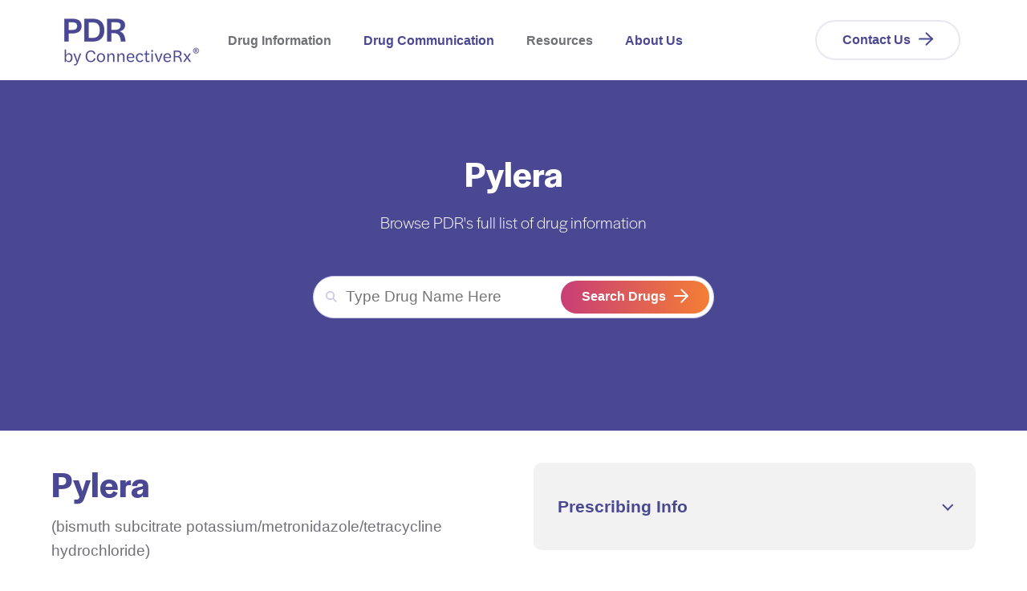

--- FILE ---
content_type: text/html; charset=UTF-8
request_url: https://www.pdr.net/drug-information/?drug=pylera
body_size: 7682
content:
<!doctype html><html class="no-js" lang="en"><head>
    <meta charset="utf-8">
<title>Drug Detail</title>

<meta name="description" content="">
<script type="application/ld+json">
  {"@context":"https://schema.org","@graph":[{"@id":"https://www.pdr.net#website","@type":"Website","name":"","potentialAction":{"@type":"SearchAction","query-input":"required name=search_term_string","target":{"@type":"EntryPoint","urlTemplate":"https://www.pdr.net/?site-search={search_term_string}"}},"publisher":{"@id":"https://www.pdr.net#organization"},"url":"https://www.pdr.net"},{"@id":"https://www.pdr.net/drug-information/#webpage","@type":"WebPage","about":{"@id":"https://www.pdr.net#organization"},"dateModified":"2024-10-01T12:0000+0000","datePublished":"2023-04-05T20:0737+0000","description":"","inLanguage":null,"isPartOf":{"@id":"https://www.pdr.net#website"},"name":"Drug Detail","url":"https://www.pdr.net/drug-information/"}]}
</script>









<link rel="preconnect" href="https://fonts.googleapis.com">
<link rel="preconnect" href="https://fonts.gstatic.com" crossorigin>
<link rel="stylesheet" href="https://use.typekit.net/gql0qsl.css">






<script>document.documentElement.classList.replace('no-js', 'js');</script>





<script>
  window.themeVars = {
    portalId: 23205932,
    headerHeight: 80
  };
</script>

    <meta name="viewport" content="width=device-width, initial-scale=1">

    
    <meta property="og:description" content="">
    <meta property="og:title" content="Drug Detail">
    <meta name="twitter:description" content="">
    <meta name="twitter:title" content="Drug Detail">

    

    

    <style>
a.cta_button{-moz-box-sizing:content-box !important;-webkit-box-sizing:content-box !important;box-sizing:content-box !important;vertical-align:middle}.hs-breadcrumb-menu{list-style-type:none;margin:0px 0px 0px 0px;padding:0px 0px 0px 0px}.hs-breadcrumb-menu-item{float:left;padding:10px 0px 10px 10px}.hs-breadcrumb-menu-divider:before{content:'›';padding-left:10px}.hs-featured-image-link{border:0}.hs-featured-image{float:right;margin:0 0 20px 20px;max-width:50%}@media (max-width: 568px){.hs-featured-image{float:none;margin:0;width:100%;max-width:100%}}.hs-screen-reader-text{clip:rect(1px, 1px, 1px, 1px);height:1px;overflow:hidden;position:absolute !important;width:1px}
</style>

<style>
  :root {
    --base-slider-arrow-color: #4B4893;--base-body-text-color: #707078;--base-focus-color: #7F62A9;--base-secondary-button-border-hover-color: rgba(31, 123, 77, 0%);--base-mobile-menu-close-color: #4B4893;--base-secondary-tab-text-inactive-color: #9b1a97;--base-tertiary-button-text-color: #4B4893;--base-subheadline-color: #707078;--base-tertiary-button-background-hover-color: #4B4893;--base-primary-button-border-color: rgba(126, 90, 181, 0%);--base-hyperlink-color: #4B4893;--base-tertiary-button-border-color: #E8E8F5;--base-slider-arrow-hover-color: #071678;--base-tertiary-button-text-hover-color: #4B4893;--base-play-button-color: #ffffff;--base-mobile-menu-hamburger-color: #4B4893;--base-secondary-button-background-color: #2d74c5;--base-background-secondary-color: #F2F2F2;--base-social-icon-background-color: #b0bce9;--base-borders-lines-color: #c7cad6;--base-unordered-list-marker-color: #4B4893;--base-secondary-button-background-hover-color: #1f7b4d;--base-primary-tab-text-inactive-color: #707078;--base-text-link-underline-color: #F47E35;--base-background-color: #ffffff;--base-primary-tab-text-underline-color: #F47E35;--base-headings-color: #4B4893;--base-social-icon-background-hover-color: #3e4d84;--base-secondary-button-text-color: #f2efef;--base-text-link-hover-color: #4B4893;--base-secondary-button-border-color: rgba(45, 116, 197, 0%);--base-primary-button-text-hover-color: #ffffff;--base-slider-dots-active-color: #ffaa01;--base-primary-tab-text-active-color: #4B4893;--base-icon-color: #2b882e;--base-error-color: #b83232;--base-anchor-links-text-active-color: #4B4893;--base-input-border-color: #4B4893;--base-eyebrow-card-tags-color: #4B4893;--base-tertiary-button-border-hover-color: #F47E35;--base-tertiary-button-background-color: #ffffff;--base-primary-button-background-color: #C83E77;--base-secondary-button-text-hover-color: #c9d8d5;--base-secondary-tab-text-active-color: #f7ffdf;--base-slider-dots-inactive-color: #cc6d0e;--base-text-link-underline-hover-color: #F47E35;--base-secondary-tab-background-active-color: #e80b6a;--base-secondary-tab-background-inactive-color: #f6edf6;--base-search-icon-color: #c7c6e9;--base-text-link-color: #4B4893;--base-hyperlink-hover-color: #4B4893;--base-primary-button-border-hover-color: rgba(76, 47, 119, 0%);--base-anchor-links-underline-active-color: #F47E35;--base-dropdown-arrow-color: #4B4893;--base-primary-button-text-color: #ffffff;--base-primary-button-background-hover-color: #F65275;--base-anchor-links-text-inactive-color: #707078;
    --dark-slider-arrow-color: #df00ff;--dark-body-text-color: #FFFFFF;--dark-focus-color: #7F62A9;--dark-secondary-button-border-hover-color: rgba(235, 100, 49, 0%);--dark-mobile-menu-close-color: #ffffff;--dark-secondary-tab-text-inactive-color: #eeff97;--dark-tertiary-button-text-color: #ffffff;--dark-subheadline-color: #ffffff;--dark-tertiary-button-background-hover-color: #ffffff;--dark-primary-button-border-color: #ffffff;--dark-hyperlink-color: #ffffff;--dark-tertiary-button-border-color: #ffffff;--dark-slider-arrow-hover-color: #8700c9;--dark-tertiary-button-text-hover-color: #ffffff;--dark-play-button-color: #ffffff;--dark-mobile-menu-hamburger-color: #ffffff;--dark-secondary-button-background-color: #fb8458;--dark-background-secondary-color: #28264F;--dark-social-icon-background-color: #a293f3;--dark-borders-lines-color: #464648;--dark-unordered-list-marker-color: #ffffff;--dark-secondary-button-background-hover-color: #eb6431;--dark-primary-tab-text-inactive-color: #ffffff;--dark-text-link-underline-color: #F47E35;--dark-background-color: #28264F;--dark-headings-color: #ffffff;--dark-social-icon-background-hover-color: #725edc;--dark-secondary-button-text-color: #ffffff;--dark-text-link-hover-color: #ffffff;--dark-secondary-button-border-color: rgba(251, 132, 88, 0%);--dark-primary-button-text-hover-color: #ffffff;--dark-slider-dots-active-color: #11ff00;--dark-primary-tab-text-active-color: #F47E35;--dark-icon-color: #ffffff;--dark-error-color: #f63e3e;--dark-anchor-links-text-active-color: #4B4893;--dark-input-border-color: #4B4893;--dark-eyebrow-card-tags-color: #ffffff;--dark-tertiary-button-border-hover-color: #F47E35;--dark-tertiary-button-background-color: rgba(255, 168, 229, 0%);--dark-primary-button-background-color: rgba(255, 255, 255, 0%);--dark-secondary-button-text-hover-color: #0d0d13;--dark-secondary-tab-text-active-color: #ceff97;--dark-slider-dots-inactive-color: #076800;--dark-text-link-underline-hover-color: #F47E35;--dark-secondary-tab-background-active-color: #2c2f71;--dark-secondary-tab-background-inactive-color: #5559b9;--dark-search-icon-color: #c7c6e9;--dark-text-link-color: #ffffff;--dark-hyperlink-hover-color: #ffffff;--dark-primary-tab-active-underline-color: #F47E35;--dark-primary-button-border-hover-color: #4B4893;--dark-anchor-links-underline-active-color: #F47E35;--dark-dropdown-arrow-color: #ffffff;--dark-primary-button-text-color: #ffffff;--dark-primary-button-background-hover-color: #4B4893;--dark-anchor-links-text-inactive-color: #707078;
    --button-arrow: url("data:image/svg+xml,%3Csvg xmlns='http://www.w3.org/2000/svg' width='18' height='17.953' viewBox='0 0 18 17.953'%3E%3Cg transform='translate(471 4625.539) rotate(180)'%3E%3Cpath data-name='Path 18611' d='M19.562,23.125,12,15.562,19.562,8' transform='translate(442 4601)' fill='none' stroke='%23ffffff' stroke-linecap='round' stroke-linejoin='round' stroke-width='2'/%3E%3Cline data-name='Line 1515' x1='16' transform='translate(454 4616.517)' fill='none' stroke='%23ffffff' stroke-linecap='round' stroke-linejoin='round' stroke-width='2'/%3E%3C/g%3E%3C/svg%3E%0A");
    --nav-arrow: url("data:image/svg+xml,%3Csvg xmlns='http://www.w3.org/2000/svg' width='18' height='17.953' viewBox='0 0 18 17.953'%3E%3Cg transform='translate(471 4625.539) rotate(180)'%3E%3Cpath data-name='Path 18611' d='M19.562,23.125,12,15.562,19.562,8' transform='translate(442 4601)' fill='none' stroke='%23707078' stroke-linecap='round' stroke-linejoin='round' stroke-width='2'/%3E%3Cline data-name='Line 1515' x1='16' transform='translate(454 4616.517)' fill='none' stroke='%23707078' stroke-linecap='round' stroke-linejoin='round' stroke-width='2'/%3E%3C/g%3E%3C/svg%3E%0A");
    --search-button-arrow-mobile: url("data:image/svg+xml,%3Csvg xmlns='http://www.w3.org/2000/svg' width='18' height='17.953' viewBox='0 0 18 17.953'%3E%3Cg transform='translate(471 4625.539) rotate(180)'%3E%3Cpath data-name='Path 18611' d='M19.562,23.125,12,15.562,19.562,8' transform='translate(442 4601)' fill='none' stroke='%23F47E35' stroke-linecap='round' stroke-linejoin='round' stroke-width='2'/%3E%3Cline data-name='Line 1515' x1='16' transform='translate(454 4616.517)' fill='none' stroke='%23F47E35' stroke-linecap='round' stroke-linejoin='round' stroke-width='2'/%3E%3C/g%3E%3C/svg%3E%0A");
    --phone-icon: url("data:image/svg+xml,%3Csvg class='icon icon--phone' aria-hidden='true' focusable='false' xmlns='http://www.w3.org/2000/svg' width='19.494' height='19.529' viewBox='0 0 19.494 19.529'%3E%3Cpath d='M19.6,15.122v2.639a1.759,1.759,0,0,1-1.917,1.759,17.406,17.406,0,0,1-7.59-2.7,17.151,17.151,0,0,1-5.277-5.277,17.405,17.405,0,0,1-2.7-7.625A1.759,1.759,0,0,1,3.869,2H6.508A1.759,1.759,0,0,1,8.267,3.513a11.293,11.293,0,0,0,.616,2.471,1.759,1.759,0,0,1-.4,1.856L7.37,8.957a14.072,14.072,0,0,0,5.277,5.277l1.117-1.117a1.759,1.759,0,0,1,1.856-.4,11.293,11.293,0,0,0,2.471.616A1.759,1.759,0,0,1,19.6,15.122Z' transform='translate(-1.111 -1)' fill='none' stroke='%238B88CC' stroke-linecap='round' stroke-linejoin='round' stroke-width='2'%3E%3C/path%3E%3C/svg%3E");
  }

  :root,
  .module-wrapper--base {
    --slider-arrow-color: #4B4893;--body-text-color: #707078;--focus-color: #7F62A9;--secondary-button-border-hover-color: rgba(31, 123, 77, 0%);--mobile-menu-close-color: #4B4893;--secondary-tab-text-inactive-color: #9b1a97;--tertiary-button-text-color: #4B4893;--subheadline-color: #707078;--tertiary-button-background-hover-color: #4B4893;--primary-button-border-color: rgba(126, 90, 181, 0%);--hyperlink-color: #4B4893;--tertiary-button-border-color: #E8E8F5;--slider-arrow-hover-color: #071678;--tertiary-button-text-hover-color: #4B4893;--play-button-color: #ffffff;--mobile-menu-hamburger-color: #4B4893;--secondary-button-background-color: #2d74c5;--background-secondary-color: #F2F2F2;--social-icon-background-color: #b0bce9;--borders-lines-color: #c7cad6;--unordered-list-marker-color: #4B4893;--secondary-button-background-hover-color: #1f7b4d;--primary-tab-text-inactive-color: #707078;--text-link-underline-color: #F47E35;--background-color: #ffffff;--primary-tab-text-underline-color: #F47E35;--headings-color: #4B4893;--social-icon-background-hover-color: #3e4d84;--secondary-button-text-color: #f2efef;--text-link-hover-color: #4B4893;--secondary-button-border-color: rgba(45, 116, 197, 0%);--primary-button-text-hover-color: #ffffff;--slider-dots-active-color: #ffaa01;--primary-tab-text-active-color: #4B4893;--icon-color: #2b882e;--error-color: #b83232;--anchor-links-text-active-color: #4B4893;--input-border-color: #4B4893;--eyebrow-card-tags-color: #4B4893;--tertiary-button-border-hover-color: #F47E35;--tertiary-button-background-color: #ffffff;--primary-button-background-color: #C83E77;--secondary-button-text-hover-color: #c9d8d5;--secondary-tab-text-active-color: #f7ffdf;--slider-dots-inactive-color: #cc6d0e;--text-link-underline-hover-color: #F47E35;--secondary-tab-background-active-color: #e80b6a;--secondary-tab-background-inactive-color: #f6edf6;--search-icon-color: #c7c6e9;--text-link-color: #4B4893;--hyperlink-hover-color: #4B4893;--primary-button-border-hover-color: rgba(76, 47, 119, 0%);--anchor-links-underline-active-color: #F47E35;--dropdown-arrow-color: #4B4893;--primary-button-text-color: #ffffff;--primary-button-background-hover-color: #F65275;--anchor-links-text-inactive-color: #707078;
    --text-link-arrow: url("data:image/svg+xml,%3Csvg xmlns='http://www.w3.org/2000/svg' width='18' height='17.953' viewBox='0 0 18 17.953'%3E%3Cg transform='translate(471 4625.539) rotate(180)'%3E%3Cpath data-name='Path 18611' d='M19.562,23.125,12,15.562,19.562,8' transform='translate(442 4601)' fill='none' stroke='%234b4893' stroke-linecap='round' stroke-linejoin='round' stroke-width='2'/%3E%3Cline data-name='Line 1515' x1='16' transform='translate(454 4616.517)' fill='none' stroke='%234b4893' stroke-linecap='round' stroke-linejoin='round' stroke-width='2'/%3E%3C/g%3E%3C/svg%3E%0A");
  }

  .module-wrapper--dark {
    --slider-arrow-color: #df00ff;--body-text-color: #FFFFFF;--focus-color: #7F62A9;--secondary-button-border-hover-color: rgba(235, 100, 49, 0%);--mobile-menu-close-color: #ffffff;--secondary-tab-text-inactive-color: #eeff97;--tertiary-button-text-color: #ffffff;--subheadline-color: #ffffff;--tertiary-button-background-hover-color: #ffffff;--primary-button-border-color: #ffffff;--hyperlink-color: #ffffff;--tertiary-button-border-color: #ffffff;--slider-arrow-hover-color: #8700c9;--tertiary-button-text-hover-color: #ffffff;--play-button-color: #ffffff;--mobile-menu-hamburger-color: #ffffff;--secondary-button-background-color: #fb8458;--background-secondary-color: #28264F;--social-icon-background-color: #a293f3;--borders-lines-color: #464648;--unordered-list-marker-color: #ffffff;--secondary-button-background-hover-color: #eb6431;--primary-tab-text-inactive-color: #ffffff;--text-link-underline-color: #F47E35;--background-color: #28264F;--headings-color: #ffffff;--social-icon-background-hover-color: #725edc;--secondary-button-text-color: #ffffff;--text-link-hover-color: #ffffff;--secondary-button-border-color: rgba(251, 132, 88, 0%);--primary-button-text-hover-color: #ffffff;--slider-dots-active-color: #11ff00;--primary-tab-text-active-color: #F47E35;--icon-color: #ffffff;--error-color: #f63e3e;--anchor-links-text-active-color: #4B4893;--input-border-color: #4B4893;--eyebrow-card-tags-color: #ffffff;--tertiary-button-border-hover-color: #F47E35;--tertiary-button-background-color: rgba(255, 168, 229, 0%);--primary-button-background-color: rgba(255, 255, 255, 0%);--secondary-button-text-hover-color: #0d0d13;--secondary-tab-text-active-color: #ceff97;--slider-dots-inactive-color: #076800;--text-link-underline-hover-color: #F47E35;--secondary-tab-background-active-color: #2c2f71;--secondary-tab-background-inactive-color: #5559b9;--search-icon-color: #c7c6e9;--text-link-color: #ffffff;--hyperlink-hover-color: #ffffff;--primary-tab-active-underline-color: #F47E35;--primary-button-border-hover-color: #4B4893;--anchor-links-underline-active-color: #F47E35;--dropdown-arrow-color: #ffffff;--primary-button-text-color: #ffffff;--primary-button-background-hover-color: #4B4893;--anchor-links-text-inactive-color: #707078;
    --text-link-arrow: url("data:image/svg+xml,%3Csvg xmlns='http://www.w3.org/2000/svg' width='18' height='17.953' viewBox='0 0 18 17.953'%3E%3Cg transform='translate(471 4625.539) rotate(180)'%3E%3Cpath data-name='Path 18611' d='M19.562,23.125,12,15.562,19.562,8' transform='translate(442 4601)' fill='none' stroke='%23ffffff' stroke-linecap='round' stroke-linejoin='round' stroke-width='2'/%3E%3Cline data-name='Line 1515' x1='16' transform='translate(454 4616.517)' fill='none' stroke='%23ffffff' stroke-linecap='round' stroke-linejoin='round' stroke-width='2'/%3E%3C/g%3E%3C/svg%3E%0A");
  }
</style>
<link rel="stylesheet" href="https://www.pdr.net/hubfs/hub_generated/template_assets/1/106037096505/1744330557310/template_theme-style.min.css">
<link rel="stylesheet" href="https://www.pdr.net/hubfs/hub_generated/module_assets/1/118189402115/1754671767732/module_Drugs_Detail.min.css">

    <style>
      
    </style>
  
<!-- Editor Styles -->
<style id="hs_editor_style" type="text/css">
.main_content-row-0-force-full-width-section > .row-fluid {
  max-width: none !important;
}
/* HubSpot Styles (default) */
.footer_1-row-0-padding {
  padding-top: 90px !important;
  padding-bottom: 40px !important;
}
.footer_1-column-1-padding {
  padding-bottom: 20px !important;
}
.footer_legal-row-0-padding {
  padding-top: 30px !important;
  padding-bottom: 30px !important;
}
/* HubSpot Styles (mobile) */
@media (max-width: 767px) {
  .footer_1-row-0-padding {
    padding-top: 30px !important;
    padding-bottom: 20px !important;
  }
}
</style>
    


    
    <link rel="canonical" href="https://www.pdr.net/drug-information/">


<meta property="og:url" content="https://www.pdr.net/drug-information/">
<meta name="twitter:card" content="summary">
<meta http-equiv="content-language" content="en">





<script charset="utf-8" type="text/javascript" src="//js.hsforms.net/forms/embed/v2.js"></script>

    
  <meta name="generator" content="HubSpot"></head>
  <body class="  hs-content-id-109704912494 hs-site-page page  ">
    
      










<a href="#body" class="skip-link">Skip to Content</a>



<header class="site-header site-header--not-scrolled hs-search-hidden">
  <div class="container">
    <a href="https://www.pdr.net?hsLang=en" class="site-header__logo" aria-label="">
      
        <img src="https://www.pdr.net/hs-fs/hubfs/PDR_stacked_purple%20(002).png?width=200&amp;height=94&amp;name=PDR_stacked_purple%20(002).png" alt="PDR_stacked_purple (002)" width="200" height="94" class="" loading="disabled" srcset="https://www.pdr.net/hs-fs/hubfs/PDR_stacked_purple%20(002).png?width=100&amp;height=47&amp;name=PDR_stacked_purple%20(002).png 100w, https://www.pdr.net/hs-fs/hubfs/PDR_stacked_purple%20(002).png?width=200&amp;height=94&amp;name=PDR_stacked_purple%20(002).png 200w, https://www.pdr.net/hs-fs/hubfs/PDR_stacked_purple%20(002).png?width=300&amp;height=141&amp;name=PDR_stacked_purple%20(002).png 300w, https://www.pdr.net/hs-fs/hubfs/PDR_stacked_purple%20(002).png?width=400&amp;height=188&amp;name=PDR_stacked_purple%20(002).png 400w, https://www.pdr.net/hs-fs/hubfs/PDR_stacked_purple%20(002).png?width=500&amp;height=235&amp;name=PDR_stacked_purple%20(002).png 500w, https://www.pdr.net/hs-fs/hubfs/PDR_stacked_purple%20(002).png?width=600&amp;height=282&amp;name=PDR_stacked_purple%20(002).png 600w" sizes="(max-width: 200px) 100vw, 200px">
      
    </a>

    
    <nav aria-label="Main menu" class="site-header__menu-wrapper">
      
      <button class="site-header__toggle site-header__toggle--menu" aria-haspopup="true" aria-expanded="false">
        <span class="screen-reader-text">Toggle Menu</span>
      </button>

      <div class="site-header__menu" data-menu-depth="1" id="primary-menu">
        <ul class="primary-navigation">
          
  
    
    
      
    
    
    
    
    
    
    <li class="hs-menu-item hs-menu-depth-1 hs-item-has-children">
      
      <div class="hs-menu-item-text">
        
  
  
  
    
  

  
    <span class="hs-menu-link" data-menu-label="Drug Information" tabindex="-1">
      <span class="hs-menu-label">Drug Information</span>
    </span>
  
  
    <button class="hs-menu-child-toggle" aria-haspopup="true" aria-expanded="false" aria-controls="primary-menu-1">
        <span class="screen-reader-text">Toggle children for Drug Information</span>

        
  
  <svg aria-hidden="true" class="icon icon--angle-down" focusable="false" xmlns="http://www.w3.org/2000/svg" width="320" height="512" viewbox="0 0 320 512">
  <path fill="currentColor" d="M143 352.3L7 216.3c-9.4-9.4-9.4-24.6 0-33.9l22.6-22.6c9.4-9.4 24.6-9.4 33.9 0l96.4 96.4 96.4-96.4c9.4-9.4 24.6-9.4 33.9 0l22.6 22.6c9.4 9.4 9.4 24.6 0 33.9l-136 136c-9.2 9.4-24.4 9.4-33.8 0z">
  </path>
</svg>

      </button>
  

        
      </div>
      
        
        
        <div class="hs-menu-children-wrapper" data-menu-depth="2" id="primary-menu-1">
          <button class="hs-menu-return">
            
  
  <svg aria-hidden="true" class="icon icon--angle-down" focusable="false" xmlns="http://www.w3.org/2000/svg" width="320" height="512" viewbox="0 0 320 512">
  <path fill="currentColor" d="M143 352.3L7 216.3c-9.4-9.4-9.4-24.6 0-33.9l22.6-22.6c9.4-9.4 24.6-9.4 33.9 0l96.4 96.4 96.4-96.4c9.4-9.4 24.6-9.4 33.9 0l22.6 22.6c9.4 9.4 9.4 24.6 0 33.9l-136 136c-9.2 9.4-24.4 9.4-33.8 0z">
  </path>
</svg>

            Main Menu
            <span class="screen-reader-text">(Press to Return)</span>
          </button>
          <p class="hs-menu-child-title">Drug Information</p>
          <ul class="hs-menu-children-list">
            
  
    
    
    
    
    
    
    
    <li class="hs-menu-item hs-menu-depth-2">
      
      <div class="hs-menu-item-text">
        
  
  
  

  
    <a target="" rel="" class="hs-menu-link" href="https://www.pdr.net/browse-by-drug-name" data-menu-label="Browse by Drug Name"><span class="hs-menu-label">Browse by Drug Name</span></a>
  
  

        
      </div>
      
    </li>
  

          </ul>
          
        </div>
      
    </li>
  
    
    
    
    
    
    
    
    <li class="hs-menu-item hs-menu-depth-1">
      
      <div class="hs-menu-item-text">
        
  
  
  

  
    <a target="" rel="" class="hs-menu-link" href="https://www.pdr.net/pdr-drug-communications" data-menu-label="Drug Communication"><span class="hs-menu-label">Drug Communication</span></a>
  
  

        
      </div>
      
    </li>
  
    
    
      
    
    
    
    
    
    
    <li class="hs-menu-item hs-menu-depth-1 hs-item-has-children">
      
      <div class="hs-menu-item-text">
        
  
  
  
    
  

  
    <span class="hs-menu-link" data-menu-label="Resources" tabindex="-1">
      <span class="hs-menu-label">Resources</span>
    </span>
  
  
    <button class="hs-menu-child-toggle" aria-haspopup="true" aria-expanded="false" aria-controls="primary-menu-3">
        <span class="screen-reader-text">Toggle children for Resources</span>

        
  
  <svg aria-hidden="true" class="icon icon--angle-down" focusable="false" xmlns="http://www.w3.org/2000/svg" width="320" height="512" viewbox="0 0 320 512">
  <path fill="currentColor" d="M143 352.3L7 216.3c-9.4-9.4-9.4-24.6 0-33.9l22.6-22.6c9.4-9.4 24.6-9.4 33.9 0l96.4 96.4 96.4-96.4c9.4-9.4 24.6-9.4 33.9 0l22.6 22.6c9.4 9.4 9.4 24.6 0 33.9l-136 136c-9.2 9.4-24.4 9.4-33.8 0z">
  </path>
</svg>

      </button>
  

        
      </div>
      
        
        
        <div class="hs-menu-children-wrapper" data-menu-depth="2" id="primary-menu-3">
          <button class="hs-menu-return">
            
  
  <svg aria-hidden="true" class="icon icon--angle-down" focusable="false" xmlns="http://www.w3.org/2000/svg" width="320" height="512" viewbox="0 0 320 512">
  <path fill="currentColor" d="M143 352.3L7 216.3c-9.4-9.4-9.4-24.6 0-33.9l22.6-22.6c9.4-9.4 24.6-9.4 33.9 0l96.4 96.4 96.4-96.4c9.4-9.4 24.6-9.4 33.9 0l22.6 22.6c9.4 9.4 9.4 24.6 0 33.9l-136 136c-9.2 9.4-24.4 9.4-33.8 0z">
  </path>
</svg>

            Main Menu
            <span class="screen-reader-text">(Press to Return)</span>
          </button>
          <p class="hs-menu-child-title">Resources</p>
          <ul class="hs-menu-children-list">
            
  
    
    
    
    
    
    
    
    <li class="hs-menu-item hs-menu-depth-2">
      
      <div class="hs-menu-item-text">
        
  
  
  

  
    <a target="" rel="" class="hs-menu-link" href="https://www.pdr.net/mobilepdr/" data-menu-label="mobilePDR®"><span class="hs-menu-label">mobilePDR®</span></a>
  
  

        
      </div>
      
    </li>
  
    
    
    
    
    
    
    
    <li class="hs-menu-item hs-menu-depth-2">
      
      <div class="hs-menu-item-text">
        
  
  
  

  
    <a target="" rel="" class="hs-menu-link" href="https://www.pdr.net/edrug-updates" data-menu-label="PDR Drug Update Newsletters"><span class="hs-menu-label">PDR Drug Update Newsletters</span></a>
  
  

        
      </div>
      
    </li>
  
    
    
    
    
    
    
    
    <li class="hs-menu-item hs-menu-depth-2">
      
      <div class="hs-menu-item-text">
        
  
  
  

  
    <a target="" rel="" class="hs-menu-link" href="https://www.pdr.net/updates/" data-menu-label="PDR Update Newsletters"><span class="hs-menu-label">PDR Update Newsletters</span></a>
  
  

        
      </div>
      
    </li>
  
    
    
    
    
    
    
    
    <li class="hs-menu-item hs-menu-depth-2">
      
      <div class="hs-menu-item-text">
        
  
  
  

  
    <a target="" rel="" class="hs-menu-link" href="https://www.pdr.net/patient-resources" data-menu-label="Patient Resources in Workflow"><span class="hs-menu-label">Patient Resources in Workflow</span></a>
  
  

        
      </div>
      
    </li>
  

          </ul>
          
        </div>
      
    </li>
  
    
    
    
    
    
    
    
    <li class="hs-menu-item hs-menu-depth-1">
      
      <div class="hs-menu-item-text">
        
  
  
  

  
    <a target="" rel="" class="hs-menu-link" href="https://www.pdr.net/about-us" data-menu-label="About Us"><span class="hs-menu-label">About Us</span></a>
  
  

        
      </div>
      
    </li>
  

        </ul>

        
          <div class="site-header__cta">
            <a target="" rel="" class="button button--tertiary" href="https://www.pdr.net/contact-us/?hsLang=en">Contact Us</a>
          </div>
        
      </div>
    </nav>
  </div>
</header>
    

    

    <div class="screen-reader-text" id="aria-live-polite" aria-live="polite"></div>
    <div class="screen-reader-text" id="aria-live-assertive" aria-live="assertive"></div>

    <main id="body" class="body-wrapper" tabindex="-1">
      
  <div class="container-fluid">
<div class="row-fluid-wrapper">
<div class="row-fluid">
<div class="span12 widget-span widget-type-cell " style="" data-widget-type="cell" data-x="0" data-w="12">

<div class="row-fluid-wrapper row-depth-1 row-number-1 main_content-row-0-force-full-width-section dnd-section">
<div class="row-fluid ">
<div class="span12 widget-span widget-type-custom_widget dnd-module" style="" data-widget-type="custom_widget" data-x="0" data-w="12">
<div id="hs_cos_wrapper_widget_1685563607869" class="hs_cos_wrapper hs_cos_wrapper_widget hs_cos_wrapper_type_module" style="" data-hs-cos-general-type="widget" data-hs-cos-type="module">


  







  

  



  
  
  
  
  
  
  <section class="drug-details">
    <div class="module-wrapper module-wrapper--dark drug-details__hero">
      <div class="container text-center">
        <div class="text-center subheading">
          <h1>Pylera</h1>
          <p>Browse PDR's full list of drug information</p>
        </div>
        
  <div class="search-drug-form">
    <div class="hs-form-field">
      <form class="search-form site-header__search" data-header-search="true" action="/browse-by-drug-name">
        <div class="search-form__inner" role="search">
          <label class="search-form__label screen-reader-text" for="header-search">Type Drug Name Here</label>
          
  
  <svg xmlns="http://www.w3.org/2000/svg" class="icon icon--search" viewbox="0 0 16.414 16.414" width="16.414" height="16.414" aria-hidden="true" focusable="false">
  <g transform="translate(-2 -2)">
    <circle cx="5.5" cy="5.5" r="5.5" transform="translate(3 3)" />
    <line x1="4.35" y1="4.35" transform="translate(12.65 12.65)" />
  </g>
</svg>

          <input type="search" class="search-form__input" value="" id="header-search" name="search" required placeholder="Type Drug Name Here">

          <button class="search-form__submit button button--primary" type="submit">
            <span class="search-button-text">Search Drugs</span>
          </button>
        </div>
      </form>
    </div>
  </div>

      </div>
    </div>
    <div class="drug-details__main container">
      <div class="drug-details__main-description">
        <div class="drug-details__main-heading">
          <h2 class="h1">Pylera</h2>
          <span class="slug" data-id="2244">(bismuth subcitrate potassium/metronidazole/tetracycline hydrochloride)</span>
        </div>
        <p></p>
        <div class="main-content">
          
            <a class="button" href="/drug-summary/?drugLabelId=2244&amp;hsLang=en">Drug Summary</a>
          
        </div>
      </div>
      <div class="drug-details__communications">
        

        
          
<div class="drug-details__accordion-wrapper collapsible-content-wrapper">
  <details class="collapsible-content">
    <summary class="collapsible-content__title-wrapper">
      <span class="collapsible-content__title">
        Prescribing Info
      </span>
    </summary>

    <div class="accordion-content collapsible-content__content">
      <ul>
      
        <li>
          
            
          

          <a href="https://www.pdr.net/full-prescribing-information/hl/?druglabelid=2244&amp;hsLang=en">
            <span>Full Prescribing Info</span>

            

            
          </a>
        </li>
      
      </ul>
    </div>
  </details>
</div>

        

        

        
      </div>
    </div>
  </section>
</div>

</div><!--end widget-span -->
</div><!--end row-->
</div><!--end row-wrapper -->

</div><!--end widget-span -->
</div>
</div>
</div>

    </main>

    

    
      <footer class="site-footer">
        <div data-global-resource-path="connective-rx/pages/sections/footer-1.html"><div class="container-fluid">
<div class="row-fluid-wrapper">
<div class="row-fluid">
<div class="span12 widget-span widget-type-cell " style="" data-widget-type="cell" data-x="0" data-w="12">

<div class="row-fluid-wrapper row-depth-1 row-number-1 dnd-section footer_1-row-0-padding">
<div class="row-fluid ">
<div class="span4 widget-span widget-type-cell dnd-column footer_1-column-1-padding" style="" data-widget-type="cell" data-x="0" data-w="4">

<div class="row-fluid-wrapper row-depth-1 row-number-2 dnd-row">
<div class="row-fluid ">
<div class="span12 widget-span widget-type-custom_widget dnd-module" style="" data-widget-type="custom_widget" data-x="0" data-w="12">
<div id="hs_cos_wrapper_footer_1-module-2" class="hs_cos_wrapper hs_cos_wrapper_widget hs_cos_wrapper_type_module" style="" data-hs-cos-general-type="widget" data-hs-cos-type="module">





  
  <div id="footer_1-module-2" class="
        module-wrapper
        module-wrapper--base
        text-left logo
      ">
    
  
    

      <img src="https://www.pdr.net/hs-fs/hubfs/PDR_stacked_white.png?width=180&amp;height=84&amp;name=PDR_stacked_white.png" alt="PDR_stacked_white" width="180" height="84" class="" loading="disabled" srcset="https://www.pdr.net/hs-fs/hubfs/PDR_stacked_white.png?width=90&amp;height=42&amp;name=PDR_stacked_white.png 90w, https://www.pdr.net/hs-fs/hubfs/PDR_stacked_white.png?width=180&amp;height=84&amp;name=PDR_stacked_white.png 180w, https://www.pdr.net/hs-fs/hubfs/PDR_stacked_white.png?width=270&amp;height=126&amp;name=PDR_stacked_white.png 270w, https://www.pdr.net/hs-fs/hubfs/PDR_stacked_white.png?width=360&amp;height=168&amp;name=PDR_stacked_white.png 360w, https://www.pdr.net/hs-fs/hubfs/PDR_stacked_white.png?width=450&amp;height=210&amp;name=PDR_stacked_white.png 450w, https://www.pdr.net/hs-fs/hubfs/PDR_stacked_white.png?width=540&amp;height=252&amp;name=PDR_stacked_white.png 540w" sizes="(max-width: 180px) 100vw, 180px">
    
  

  </div>
</div>

</div><!--end widget-span -->
</div><!--end row-->
</div><!--end row-wrapper -->

</div><!--end widget-span -->
<div class="span6 widget-span widget-type-cell dnd-column" style="" data-widget-type="cell" data-x="4" data-w="6">

<div class="row-fluid-wrapper row-depth-1 row-number-3 dnd-row">
<div class="row-fluid ">
<div class="span12 widget-span widget-type-custom_widget dnd-module" style="" data-widget-type="custom_widget" data-x="0" data-w="12">
<div id="hs_cos_wrapper_footer_1-module-4" class="hs_cos_wrapper hs_cos_wrapper_widget hs_cos_wrapper_type_module" style="" data-hs-cos-general-type="widget" data-hs-cos-type="module">





  
  <div id="footer_1-module-4" class="
        module-wrapper
        module-wrapper--base
        theme-menu hs-menu-wrapper hs-menu-flow-horizontal text-left
      ">
    
  <ul><li class="hs-menu-item hs-menu-depth-1 "><a href="https://www.pdr.net/browse-by-drug-name" class="hs-menu-link">
            <span class="hs-menu-label">Drug Information</span>
          </a></li><li class="hs-menu-item hs-menu-depth-1 "><a href="https://www.pdr.net/mobilepdr/" class="hs-menu-link">
            <span class="hs-menu-label">Resources</span>
          </a></li><li class="hs-menu-item hs-menu-depth-1 "><a href="https://www.connectiverx.com/careers" class="hs-menu-link">
            <span class="hs-menu-label">Careers</span>
          </a></li></ul>

  </div>
</div>

</div><!--end widget-span -->
</div><!--end row-->
</div><!--end row-wrapper -->

<div class="row-fluid-wrapper row-depth-1 row-number-4 dnd-row">
<div class="row-fluid ">
<div class="span12 widget-span widget-type-custom_widget dnd-module" style="" data-widget-type="custom_widget" data-x="0" data-w="12">
<div id="hs_cos_wrapper_footer_1-module-5" class="hs_cos_wrapper hs_cos_wrapper_widget hs_cos_wrapper_type_module" style="" data-hs-cos-general-type="widget" data-hs-cos-type="module">





  
  <div id="footer_1-module-5" class="
        module-wrapper
        module-wrapper--base
        theme-menu hs-menu-wrapper hs-menu-flow-horizontal text-left
      ">
    
  <ul><li class="hs-menu-item hs-menu-depth-1 "><a href="https://www.pdr.net/pdr-drug-communications" class="hs-menu-link">
            <span class="hs-menu-label">Drug Communication</span>
          </a></li><li class="hs-menu-item hs-menu-depth-1 "><a href="https://www.pdr.net/help" class="hs-menu-link">
            <span class="hs-menu-label">FAQs</span>
          </a></li><li class="hs-menu-item hs-menu-depth-1 "><a href="https://www.fda.gov/safety/medwatch-fda-safety-information-and-adverse-event-reporting-program" class="hs-menu-link" target="_blank" rel="noopener">
            <span class="hs-menu-label">Report Adverse Events</span>
          </a></li></ul>

  </div>
</div>

</div><!--end widget-span -->
</div><!--end row-->
</div><!--end row-wrapper -->

</div><!--end widget-span -->
<div class="span2 widget-span widget-type-cell dnd-column" style="" data-widget-type="cell" data-x="10" data-w="2">

<div class="row-fluid-wrapper row-depth-1 row-number-5 dnd-row">
<div class="row-fluid ">
<div class="span12 widget-span widget-type-custom_widget dnd-module" style="" data-widget-type="custom_widget" data-x="0" data-w="12">
<div id="hs_cos_wrapper_footer_1-module-7" class="hs_cos_wrapper hs_cos_wrapper_widget hs_cos_wrapper_type_module" style="" data-hs-cos-general-type="widget" data-hs-cos-type="module">


  
  <div id="footer_1-module-7" class="
        module-wrapper
        module-wrapper--base
        
      ">
    
  
  
  
    
  
  <div class="buttons-wrapper buttons-wrapper--align-center buttons-wrapper--align-mobile-center">
    
      
        <a target="" rel="" class="button" href="https://www.pdr.net/contact-us/?hsLang=en">Contact Us</a>
      
    
  </div>


  </div>
</div>

</div><!--end widget-span -->
</div><!--end row-->
</div><!--end row-wrapper -->

</div><!--end widget-span -->
</div><!--end row-->
</div><!--end row-wrapper -->

<div class="row-fluid-wrapper row-depth-1 row-number-6 dnd-section">
<div class="row-fluid ">
<div class="span12 widget-span widget-type-cell dnd-column" style="" data-widget-type="cell" data-x="0" data-w="12">

<div class="row-fluid-wrapper row-depth-1 row-number-7 dnd-row">
<div class="row-fluid ">
<div class="span12 widget-span widget-type-custom_widget dnd-module" style="" data-widget-type="custom_widget" data-x="0" data-w="12">
<div id="hs_cos_wrapper_widget_1683571749477" class="hs_cos_wrapper hs_cos_wrapper_widget hs_cos_wrapper_type_module" style="" data-hs-cos-general-type="widget" data-hs-cos-type="module">


  
  <div id="widget_1683571749477" class="
        module-wrapper
        module-wrapper--base
        
      ">
    
  

  

  <div class="
      theme-text
      text-left
      
    ">
    

    

    

    

    

    

    <p style="font-size: 10px;"><span style="color: #eeeeee;">U.S.-based MDs, DOs, NPs and PAs in full-time patient practice can register for free access to the Prescribers’ Digital Reference on PDR.net. PDR.net is to be used only as a reference aid, it is not intended to be a substitute for the exercise of professional judgement. You should confirm the information on the PDR.net site through independent sources and seek other professional guidance in all treatment and diagnosis decisions.</span></p>

    

    
  </div>


  </div>
</div>

</div><!--end widget-span -->
</div><!--end row-->
</div><!--end row-wrapper -->

</div><!--end widget-span -->
</div><!--end row-->
</div><!--end row-wrapper -->

</div><!--end widget-span -->
</div>
</div>
</div></div>
        <div data-global-resource-path="connective-rx/pages/sections/footer-legal.html"><div class="container-fluid footer-legal">
<div class="row-fluid-wrapper">
<div class="row-fluid">
<div class="span12 widget-span widget-type-cell " style="" data-widget-type="cell" data-x="0" data-w="12">

<div class="row-fluid-wrapper row-depth-1 row-number-1 footer_legal-row-0-padding dnd-section">
<div class="row-fluid ">
<div class="span12 widget-span widget-type-cell dnd-column" style="" data-widget-type="cell" data-x="0" data-w="12">

<div class="row-fluid-wrapper row-depth-1 row-number-2 dnd-row">
<div class="row-fluid ">
<div class="span12 widget-span widget-type-custom_widget dnd-module" style="" data-widget-type="custom_widget" data-x="0" data-w="12">
<div id="hs_cos_wrapper_footer_legal-module-2" class="hs_cos_wrapper hs_cos_wrapper_widget hs_cos_wrapper_type_module" style="" data-hs-cos-general-type="widget" data-hs-cos-type="module">


  
  <div id="footer_legal-module-2" class="
        module-wrapper
        module-wrapper--base
        
      ">
    
  

  

  <div class="
      theme-text
      text-left
      
    ">
    

    

    

    

    

    

    <div class="footer-legal__container"><a href="tel:1-888-227-6469">1-888-227-6469</a>
<p>© 2024 PDR, LLC. All rights reserved. | <a href="//pdr-23205932-hs-sites-com.sandbox.hs-sites.com/terms-of-use/?hsLang=en" rel="noopener">Terms of Service</a> | <a href="https://www.connectiverx.com/california-residents" rel="noopener" target="_blank">California Residents</a> | <a href="https://www.connectiverx.com/connectiverx-supplemental-privacy-notice-cpra-" rel="noopener" target="_blank">Supplemental Privacy Notice</a> | <a href="//pdr-23205932-hs-sites-com.sandbox.hs-sites.com/privacy-policy/?hsLang=en" rel="noopener">Privacy Policy</a> | <a href="//pdr-23205932-hs-sites-com.sandbox.hs-sites.com/resources/rules/?hsLang=en" rel="noopener">Rules</a> | <a href="https://www.connectiverx.com/" rel="noopener" target="_blank">ConnectiveRx</a></p>
</div>

    

    
  </div>


  </div>
</div>

</div><!--end widget-span -->
</div><!--end row-->
</div><!--end row-wrapper -->

</div><!--end widget-span -->
</div><!--end row-->
</div><!--end row-wrapper -->

</div><!--end widget-span -->
</div>
</div>
</div></div>
      </footer>
    

    
<!-- HubSpot performance collection script -->
<script defer src="/hs/hsstatic/content-cwv-embed/static-1.1293/embed.js"></script>
<script>
var hsVars = hsVars || {}; hsVars['language'] = 'en';
</script>

<script src="/hs/hsstatic/cos-i18n/static-1.53/bundles/project.js"></script>
<script src="https://www.pdr.net/hubfs/hub_generated/template_assets/1/106023735431/1744330551761/template_theme-script.min.js"></script>
<script src="https://www.pdr.net/hubfs/hub_generated/template_assets/1/106037946455/1744330561434/template_SearchForm.min.js"></script>
<script src="https://www.pdr.net/hubfs/hub_generated/template_assets/1/106023735434/1744330553536/template_SearchResults.min.js"></script>
<script src="https://www.pdr.net/hubfs/hub_generated/module_assets/1/106037946441/1744335827303/module_Site_Header.min.js"></script>
<script src="https://www.pdr.net/hubfs/hub_generated/template_assets/1/106023735420/1744330548903/template_TabbedSection.min.js"></script>
<script src="https://www.pdr.net/hubfs/hub_generated/module_assets/1/118189402115/1754671767732/module_Drugs_Detail.min.js"></script>

<!-- Start of HubSpot Analytics Code -->
<script type="text/javascript">
var _hsq = _hsq || [];
_hsq.push(["setContentType", "standard-page"]);
_hsq.push(["setCanonicalUrl", "https:\/\/www.pdr.net\/drug-information\/"]);
_hsq.push(["setPageId", "109704912494"]);
_hsq.push(["setContentMetadata", {
    "contentPageId": 109704912494,
    "legacyPageId": "109704912494",
    "contentFolderId": null,
    "contentGroupId": null,
    "abTestId": null,
    "languageVariantId": 109704912494,
    "languageCode": "en",
    
    
}]);
</script>

<script type="text/javascript" id="hs-script-loader" async defer src="/hs/scriptloader/23205932.js"></script>
<!-- End of HubSpot Analytics Code -->


<script type="text/javascript">
var hsVars = {
    render_id: "3def0dd5-a763-4461-98ba-8b6a3b38831e",
    ticks: 1769326734181,
    page_id: 109704912494,
    
    content_group_id: 0,
    portal_id: 23205932,
    app_hs_base_url: "https://app.hubspot.com",
    cp_hs_base_url: "https://cp.hubspot.com",
    language: "en",
    analytics_page_type: "standard-page",
    scp_content_type: "",
    
    analytics_page_id: "109704912494",
    category_id: 1,
    folder_id: 0,
    is_hubspot_user: false
}
</script>


<script defer src="/hs/hsstatic/HubspotToolsMenu/static-1.432/js/index.js"></script>




  
</body></html>

--- FILE ---
content_type: text/css
request_url: https://www.pdr.net/hubfs/hub_generated/template_assets/1/106037096505/1744330557310/template_theme-style.min.css
body_size: 14460
content:
.splide__container{box-sizing:border-box;position:relative}.splide__list{-webkit-backface-visibility:hidden;backface-visibility:hidden;display:flex;height:100%;margin:0!important;padding:0!important}.splide.is-initialized:not(.is-active) .splide__list{display:block}.splide__pagination{align-items:center;display:flex;flex-wrap:wrap;justify-content:center;margin:0;pointer-events:none}.splide__pagination li{display:inline-block;line-height:1;list-style-type:none;margin:0;pointer-events:auto}.splide__progress__bar{width:0}.splide{visibility:hidden}.splide.is-initialized,.splide.is-rendered{visibility:visible}.splide__slide{-webkit-backface-visibility:hidden;backface-visibility:hidden;box-sizing:border-box;flex-shrink:0;list-style-type:none!important;margin:0;position:relative}.splide__slide img{vertical-align:bottom}.splide__spinner{-webkit-animation:splide-loading 1s linear infinite;animation:splide-loading 1s linear infinite;border:2px solid #999;border-left-color:transparent;border-radius:50%;bottom:0;contain:strict;display:inline-block;height:20px;left:0;margin:auto;position:absolute;right:0;top:0;width:20px}.splide__sr{clip:rect(0 0 0 0);border:0;height:1px;margin:-1px;overflow:hidden;padding:0;position:absolute;width:1px}.splide__toggle.is-active .splide__toggle__play,.splide__toggle__pause{display:none}.splide__toggle.is-active .splide__toggle__pause{display:inline}.splide__track{overflow:hidden;position:relative;z-index:0}@-webkit-keyframes splide-loading{0%{transform:rotate(0)}to{transform:rotate(1turn)}}@keyframes splide-loading{0%{transform:rotate(0)}to{transform:rotate(1turn)}}.splide__track--draggable{-webkit-touch-callout:none;-webkit-user-select:none;-ms-user-select:none;-moz-user-select:none;user-select:none}.splide__track--fade>.splide__list{display:block}.splide__track--fade>.splide__list>.splide__slide{left:0;opacity:0;position:absolute;top:0;z-index:0}.splide__track--fade>.splide__list>.splide__slide.is-active{opacity:1;position:relative;z-index:1}.splide--rtl{direction:rtl}.splide__track--ttb>.splide__list{display:block}.splide__arrow{align-items:center;background:#ccc;border:0;border-radius:50%;cursor:pointer;display:flex;height:2em;justify-content:center;opacity:.7;padding:0;position:absolute;top:50%;transform:translateY(-50%);width:2em;z-index:1}.splide__arrow svg{fill:#000;height:1.2em;width:1.2em}.splide__arrow:hover:not(:disabled){opacity:.9}.splide__arrow:disabled{opacity:.3}.splide__arrow:focus-visible{outline:3px solid #0bf;outline-offset:3px}.splide__arrow--prev{left:1em}.splide__arrow--prev svg{transform:scaleX(-1)}.splide__arrow--next{right:1em}.splide.is-focus-in .splide__arrow:focus{outline:3px solid #0bf;outline-offset:3px}.splide__pagination{bottom:.5em;left:0;padding:0 1em;position:absolute;right:0;z-index:1}.splide__pagination__page{background:#ccc;border:0;border-radius:50%;display:inline-block;height:8px;margin:3px;opacity:.7;padding:0;position:relative;transition:transform .2s linear;width:8px}.splide__pagination__page.is-active{background:#fff;transform:scale(1.4);z-index:1}.splide__pagination__page:hover{cursor:pointer;opacity:.9}.splide__pagination__page:focus-visible{outline:3px solid #0bf;outline-offset:3px}.splide.is-focus-in .splide__pagination__page:focus{outline:3px solid #0bf;outline-offset:3px}.splide__progress__bar{background:#ccc;height:3px}.splide__slide{-webkit-tap-highlight-color:transparent}.splide__slide:focus{outline:0}@supports (outline-offset:-3px){.splide__slide:focus-visible{outline:3px solid #0bf;outline-offset:-3px}}@media screen and (-ms-high-contrast:none){.splide__slide:focus-visible{border:3px solid #0bf}}@supports (outline-offset:-3px){.splide.is-focus-in .splide__slide:focus{outline:3px solid #0bf;outline-offset:-3px}}@media screen and (-ms-high-contrast:none){.splide.is-focus-in .splide__slide:focus{border:3px solid #0bf}.splide.is-focus-in .splide__track>.splide__list>.splide__slide:focus{border-color:#0bf}}.splide__toggle{cursor:pointer}.splide__toggle:focus-visible{outline:3px solid #0bf;outline-offset:3px}.splide.is-focus-in .splide__toggle:focus{outline:3px solid #0bf;outline-offset:3px}.splide__track--nav>.splide__list>.splide__slide{border:3px solid transparent;cursor:pointer}.splide__track--nav>.splide__list>.splide__slide.is-active{border:3px solid #000}.splide__arrows--rtl .splide__arrow--prev{left:auto;right:1em}.splide__arrows--rtl .splide__arrow--prev svg{transform:scaleX(1)}.splide__arrows--rtl .splide__arrow--next{left:1em;right:auto}.splide__arrows--rtl .splide__arrow--next svg{transform:scaleX(-1)}.splide__arrows--ttb .splide__arrow{left:50%;transform:translate(-50%)}.splide__arrows--ttb .splide__arrow--prev{top:1em}.splide__arrows--ttb .splide__arrow--prev svg{transform:rotate(-90deg)}.splide__arrows--ttb .splide__arrow--next{bottom:1em;top:auto}.splide__arrows--ttb .splide__arrow--next svg{transform:rotate(90deg)}.splide__pagination--ttb{bottom:0;display:flex;flex-direction:column;left:auto;padding:1em 0;right:.5em;top:0}.splide{--arrow-size:35px;display:flex;position:relative}@media (min-width:768px){.splide{--arrow-size:50px}}.splide__track{width:100%}.splide__slide:focus-visible{outline:2px solid var(--focus-color);outline-offset:1px}.splide__arrow{height:var(--arrow-size);margin:0;opacity:1;top:calc(var(--slide-height,100%)/2);transition:.2s;width:var(--arrow-size)}.splide__arrow:focus-visible:not(:disabled),.splide__arrow:hover:not(:disabled){opacity:1}.splide__arrow:focus-visible svg,.splide__arrow:hover svg{fill:var(--slider-arrow-hover-color)}.splide__arrow:focus-visible{outline:2px solid var(--focus-color);outline-offset:1px}.splide__arrow svg{fill:var(--slider-arrow-color);transition:fill .2s}.splide__pagination{bottom:0;padding:0;z-index:100}.splide__pagination__page{background-color:var(--slider-dots-inactive-color);border:none;height:10px;opacity:1;width:10px}.splide__pagination__page.is-active,.splide__pagination__page:focus-visible,.splide__pagination__page:hover{background-color:var(--slider-dots-active-color);border-color:var(--slider-dots-active-color);transform:none}.splide__pagination__page:focus-visible{outline:2px solid var(--focus-color);outline-offset:1px}.theme-slider--arrow-style-arrow .splide__arrow{background-color:var(--background-color);border:1px solid var(--borders-lines-color)}.theme-slider--arrow-style-arrow .splide__arrow--prev{left:calc(var(--arrow-size)*-.5)}.theme-slider--arrow-style-arrow .splide__arrow--next{right:calc(var(--arrow-size)*-.5)}.theme-slider--arrow-style-arrow .splide__arrow svg{height:1rem;width:1rem}.theme-slider--arrow-style-chevron .splide__arrow{background-color:#e8e8f5;height:40px;width:40px}.theme-slider--arrow-style-chevron .splide__arrow svg{height:50%;width:50%}.theme-slider--has-pagination{padding-bottom:60px}@media (min-width:768px){.theme-slider--show-overflow .splide__track{overflow:visible}.theme-slider--show-overflow .splide__slide,.theme-slider--show-overflow .splide__slide .theme-media__caption{transition:opacity .2s}.theme-slider--show-overflow .splide__slide:not(.is-active){opacity:.5}.theme-slider--show-overflow .splide__slide:not(.is-active) .theme-media__caption{opacity:0;visibility:hidden}}.theme-slider .splide__slide .theme-media__media{height:var(--slide-height);justify-content:center}.theme-slider .splide__slide .theme-media__media a,.theme-slider .splide__slide .theme-media__media button,.theme-slider .splide__slide .theme-media__media img{max-height:100%;width:auto}.theme-slider-overflow-wrapper{overflow-x:hidden}[v-cloak]{visibility:hidden}@-webkit-keyframes fade-in{0%{opacity:0}to{opacity:1}}@keyframes fade-in{0%{opacity:0}to{opacity:1}}@-webkit-keyframes fade-in-down{0%{opacity:0;transform:translateY(calc(var(--animation-offset)*-1))}to{opacity:1;transform:none}}@keyframes fade-in-down{0%{opacity:0;transform:translateY(calc(var(--animation-offset)*-1))}to{opacity:1;transform:none}}@-webkit-keyframes fade-in-up{0%{opacity:0;transform:translateY(var(--animation-offset))}to{opacity:1;transform:none}}@keyframes fade-in-up{0%{opacity:0;transform:translateY(var(--animation-offset))}to{opacity:1;transform:none}}@-webkit-keyframes fade-in-right{0%{opacity:0;transform:translateX(calc(var(--animation-offset)*-1))}to{opacity:1;transform:none}}@keyframes fade-in-right{0%{opacity:0;transform:translateX(calc(var(--animation-offset)*-1))}to{opacity:1;transform:none}}@-webkit-keyframes fade-in-left{0%{opacity:0;transform:translateX(var(--animation-offset))}to{opacity:1;transform:none}}@keyframes fade-in-left{0%{opacity:0;transform:translateX(var(--animation-offset))}to{opacity:1;transform:none}}@-webkit-keyframes spin{0%{transform:none}to{transform:rotate(1turn)}}@keyframes spin{0%{transform:none}to{transform:rotate(1turn)}}:root{--animation-duration:0.4s;--animation-offset:3rem}.animate-on-scroll{--animation-name:fade-in;opacity:0}.animate-on-scroll.is-visible{-webkit-animation:var(--animation-duration) var(--animation-name) forwards ease-in-out;animation:var(--animation-duration) var(--animation-name) forwards ease-in-out}.animate-on-scroll.fade-left{--animation-name:fade-in-left}.animate-on-scroll.fade-right{--animation-name:fade-in-right}.animate-on-scroll.fade-up{--animation-name:fade-in-up}.animate-on-scroll.fade-down{--animation-name:fade-in-down}*,:after,:before{background-repeat:no-repeat;box-sizing:inherit}:root{--line-height:1.6;--header-height:100px;--total-header-height:calc(var(--utility-height, 0px) + var(--header-height));--scroll-offset:calc(var(--total-header-height) + var(--page-nav-height, 0px));--container-width:min(calc(var(--vw, 1vw)*90),1200px);--container-margin:max(calc(var(--vw, 1vw)*5),calc((var(--vw, 1vw)*100 - var(--container-width))/2));--gutter:40px;--global-shadow:0 0 2rem rgba(0,0,0,.16);background-color:var(--background-color);box-sizing:border-box;color:var(--body-text-color);font-family:Arial,Helvetica,sans-serif;font-size:19px;font-weight:400;line-height:1.6;overflow-x:hidden;word-break:break-word}@media (prefers-reduced-motion:no-preference){:root{scroll-behavior:smooth}}@media not screen and (min-width:1120px){:root{--header-height:80px;--utility-height:0px}}@media (min-width:1280px){:root{--gutter:70px}}:target{scroll-margin-top:var(--scroll-offset)}body{display:flex;flex-direction:column;margin:0;min-height:100vh}.container{margin-left:auto;margin-right:auto;max-width:90%;width:var(--container-width)}.container--tiny{width:680px}.container--small{width:940px}.container--base{width:1200px}.container--large{width:1270px}.container--full{width:1920px}.container .container{margin-left:auto;margin-right:auto;max-width:100%}.body-wrapper{flex-grow:1;margin:0 80px}@media (max-width:1520px){.body-wrapper{margin:0}}.subheading{--line-height:1.619047619;color:var(--subheadline-color);font-family:halyard-display,sans-serif;font-size:21px;font-weight:300;line-height:1.619047619}.eyebrow{font-family:halyard-display,sans-serif;font-size:18px;font-weight:300;letter-spacing:.9px}.card-tags,.eyebrow{--line-height:1.3333333333;color:var(--eyebrow-card-tags-color);line-height:1.3333333333;text-transform:uppercase}.card-tags{font-size:13px}.breadcrumbs,.page-nav{font-size:14px}.page-nav{--line-height:1.3571428571;line-height:1.3571428571}blockquote{font-size:32px;font-weight:400}@media not screen and (min-width:768px){blockquote{font-size:20px}}:focus:not(:focus-visible){outline:0}:focus-visible{outline:2px solid var(--focus-color);outline-offset:1px}.icon{height:1em;width:1em}.icon--search{fill:none;stroke:var(--search-icon-color);stroke-linecap:round;stroke-linejoin:round;stroke-width:2px;height:14px;left:15px;position:absolute;width:14px}.text-left{text-align:left!important}.text-center{text-align:center!important}.text-right{text-align:right!important}.text-justify{text-align:justify!important}.text-small{font-size:.85rem}.text-large{font-size:1.125rem}.screen-reader-text{clip:rect(0 0 0 0);border:0;height:1px;margin:-1px;overflow:hidden;padding:0;position:absolute;width:1px}img{-ms-interpolation-mode:bicubic;border:0;height:auto;max-width:100%;vertical-align:bottom}img[style*=left]{margin-right:1.5em}img[style*=right]{margin-left:1.5em}img[style*=float]{margin-bottom:1.5em}video{height:auto;max-width:100%}.hs-responsive-embed{height:0;margin-left:auto;margin-right:auto;overflow:hidden;padding:0 0 56.25%;position:relative}.hs-responsive-embed embed,.hs-responsive-embed iframe,.hs-responsive-embed object,.hs-responsive-embed video{border:0;height:100%!important;left:0;position:absolute;top:0;width:100%!important}.hs-responsive-embed-instagram{padding-bottom:116.01%}.hs-responsive-embed-pinterest{height:auto;overflow:visible;padding:0}.hs-responsive-embed-pinterest iframe{height:auto;position:static;width:auto}iframe{border:0;max-width:100%}iframe[src^="http://www.slideshare.net/slideshow/embed_code/"]{width:100%}.no-list{list-style:none;padding-left:0}.dnd-section>.row-fluid{margin-left:auto;margin-right:auto}.dnd-section:not([class*=force-full-width-section])>.row-fluid{max-width:1200px;width:90%}@media not screen and (min-width:768px){.dnd-section .dnd-column,.dnd-section .dnd-module{width:100%}}.row-fluid-wrapper,.widget-span{margin:0}@media (min-width:768px){.row-fluid{display:flex}.reverse-rows .row-fluid,.row-fluid.reverse-rows{flex-direction:row-reverse}.widget-span{flex-grow:0;flex-shrink:1;margin-left:var(--gutter)}.widget-span:first-child{margin-left:0}.reverse-rows .widget-span:first-child{margin-left:var(--gutter)}.reverse-rows .widget-span:last-child{margin-left:0}.span1{width:8.3333333333%}.span2{width:16.6666666667%}.span3{width:25%}.span4{width:33.3333333333%}.span5{width:41.6666666667%}.span6{width:50%}.span7{width:58.3333333333%}.span8{width:66.6666666667%}.span9{width:75%}.span10{width:83.3333333333%}.span11{width:91.6666666667%}.span12{width:100%}}.h1,.h2,.h3,.h4,.h5,.h6,h1,h2,h3,h4,h5,h6{margin-bottom:0;margin-top:0}.h1 *+*,.h2 *+*,.h3 *+*,.h4 *+*,.h5 *+*,.h6 *+*,h1 *+*,h2 *+*,h3 *+*,h4 *+*,h5 *+*,h6 *+*{margin-top:.25em}*+.h1,*+.h2,*+.h3,*+.h4,*+.h5,*+.h6,*+h1,*+h2,*+h3,*+h4,*+h5,*+h6{margin-top:.5em}.h1+.h1,.h1+.h2,.h1+.h3,.h1+.h4,.h1+.h5,.h1+.h6,.h1+h1,.h1+h2,.h1+h3,.h1+h4,.h1+h5,.h1+h6,.h2+.h1,.h2+.h2,.h2+.h3,.h2+.h4,.h2+.h5,.h2+.h6,.h2+h1,.h2+h2,.h2+h3,.h2+h4,.h2+h5,.h2+h6,.h3+.h1,.h3+.h2,.h3+.h3,.h3+.h4,.h3+.h5,.h3+.h6,.h3+h1,.h3+h2,.h3+h3,.h3+h4,.h3+h5,.h3+h6,.h4+.h1,.h4+.h2,.h4+.h3,.h4+.h4,.h4+.h5,.h4+.h6,.h4+h1,.h4+h2,.h4+h3,.h4+h4,.h4+h5,.h4+h6,.h5+.h1,.h5+.h2,.h5+.h3,.h5+.h4,.h5+.h5,.h5+.h6,.h5+h1,.h5+h2,.h5+h3,.h5+h4,.h5+h5,.h5+h6,.h6+.h1,.h6+.h2,.h6+.h3,.h6+.h4,.h6+.h5,.h6+.h6,.h6+h1,.h6+h2,.h6+h3,.h6+h4,.h6+h5,.h6+h6,h1+.h1,h1+.h2,h1+.h3,h1+.h4,h1+.h5,h1+.h6,h1+h1,h1+h2,h1+h3,h1+h4,h1+h5,h1+h6,h2+.h1,h2+.h2,h2+.h3,h2+.h4,h2+.h5,h2+.h6,h2+h1,h2+h2,h2+h3,h2+h4,h2+h5,h2+h6,h3+.h1,h3+.h2,h3+.h3,h3+.h4,h3+.h5,h3+.h6,h3+h1,h3+h2,h3+h3,h3+h4,h3+h5,h3+h6,h4+.h1,h4+.h2,h4+.h3,h4+.h4,h4+.h5,h4+.h6,h4+h1,h4+h2,h4+h3,h4+h4,h4+h5,h4+h6,h5+.h1,h5+.h2,h5+.h3,h5+.h4,h5+.h5,h5+.h6,h5+h1,h5+h2,h5+h3,h5+h4,h5+h5,h5+h6,h6+.h1,h6+.h2,h6+.h3,h6+.h4,h6+.h5,h6+.h6,h6+h1,h6+h2,h6+h3,h6+h4,h6+h5,h6+h6{margin-top:0}.h1 a,.h2 a,.h3 a,.h4 a,.h5 a,.h6 a,h1 a,h2 a,h3 a,h4 a,h5 a,h6 a{color:inherit;text-decoration:none}.h1 em,.h2 em,.h3 em,.h4 em,.h5 em,.h6 em,h1 em,h2 em,h3 em,h4 em,h5 em,h6 em{--line-height:1.3333333333;color:var(--eyebrow-card-tags-color);display:block;font-family:halyard-display,sans-serif;font-size:18px;font-style:normal;font-weight:300;font-weight:400;letter-spacing:.9px;line-height:1.3333333333;text-transform:uppercase}.h1+.subheading,.h2+.subheading,.h3+.subheading,.h4+.subheading,.h5+.subheading,.h6+.subheading,h1+.subheading,h2+.subheading,h3+.subheading,h4+.subheading,h5+.subheading,h6+.subheading{margin-top:.25em}.h1,h1{--line-height:1.1111111111;color:var(--headings-color);font-family:halyard-display,sans-serif;font-size:45px;font-weight:600;line-height:1.1111111111;text-rendering:optimizeLegibility}@media not screen and (min-width:768px){.h1,h1{font-size:42px}}.h2,h2{--line-height:1.1111111111;color:var(--headings-color);font-family:halyard-display,sans-serif;font-size:45px;font-weight:600;line-height:1.1111111111;text-rendering:optimizeLegibility}@media not screen and (min-width:768px){.h2,h2{font-size:42px}}.h3,h3{--line-height:1.40625;font-size:32px;line-height:1.40625}.h3,.h4,h3,h4{color:var(--headings-color);font-family:halyard-display,sans-serif;font-weight:600;text-rendering:optimizeLegibility}.h4,h4{--line-height:1.3846153846;font-size:26px;line-height:1.3846153846}.h5,h5{--line-height:1.3913043478;font-size:23px;line-height:1.3913043478}.h5,.h6,h5,h6{color:var(--headings-color);font-family:halyard-display,sans-serif;font-weight:600;text-rendering:optimizeLegibility}.h6,h6{--line-height:1.2857142857;font-size:21px;line-height:1.2857142857}.eyebrow{margin:0 0 1em}.eyebrow+.h1,.eyebrow+.h2,.eyebrow+.h3,.eyebrow+.h4,.eyebrow+.h5,.eyebrow+.h6,.eyebrow+h1,.eyebrow+h2,.eyebrow+h3,.eyebrow+h4,.eyebrow+h5,.eyebrow+h6{margin-top:0}.eyebrow--lowercase{text-transform:none}a{color:var(--hyperlink-color);text-decoration:none}@media (prefers-reduced-motion:no-preference){a{transition:.2s ease-in-out}}a:where(:not([disabled]):not([aria-disabled=true])):focus-visible,a:where(:not([disabled]):not([aria-disabled=true])):hover{color:var(--hyperlink-hover-color);text-decoration:underline}[aria-disabled=true],[disabled]{cursor:default}li+li{margin-top:.5em}.text-center li,.text-center ol,.text-center ul,.text-right li,.text-right ol,.text-right ul{list-style-position:inside}ol,ul{padding-left:1.25em}ol ol,ol ul,ul ol,ul ul{margin-top:0}ul li::marker{color:var(--unordered-list-marker-color)}br{margin:0}.card-tags__item:not(:last-child):after{content:" | ";margin:0 .25em}.card-tags a:where(:not(:hover):not(:focus-visible)){color:inherit;text-decoration:none}.button{align-items:center;background-color:var(--button-background-color);background:transparent linear-gradient(90deg,#c83e77,#f47e35) 0 0 no-repeat padding-box;border:none;border-radius:100px;color:var(--button-text-color);cursor:pointer;display:inline-flex;font-family:Arial,Helvetica,sans-serif;font-size:16px;font-weight:600;justify-content:center;line-height:1;min-height:40px;min-width:150px;padding:.8em 2em;text-align:center;text-decoration:none;transition:all .1s linear}@media (prefers-reduced-motion:no-preference){.button{transition:.2s ease-in-out}}.button:after{content:var(--button-arrow);margin-left:10px}.button:where(:not([aria-disabled=true]):not(:disabled)):focus-visible,.button:where(:not([aria-disabled=true]):not(:disabled)):hover{background:transparent linear-gradient(90deg,#f65275,#f47e35) 0 0 no-repeat padding-box;color:var(--button-text-hover-color);text-decoration:none}.button,.button--primary{--button-background-color:var(--primary-button-background-color);--button-border-color:var(--primary-button-border-color);--button-text-color:var(--primary-button-text-color);--button-background-hover-color:var(--primary-button-background-hover-color);--button-border-hover-color:var(--primary-button-border-hover-color);--button-text-hover-color:var(--primary-button-text-hover-color)}.button--secondary{--button-background-color:var(--secondary-button-background-color);--button-border-color:var(--secondary-button-border-color);--button-text-color:var(--secondary-button-text-color);--button-background-hover-color:var(--secondary-button-background-hover-color);--button-border-hover-color:var(--secondary-button-border-hover-color);--button-text-hover-color:var(--secondary-button-text-hover-color)}.button--tertiary{--button-background-color:var(--tertiary-button-background-color);--button-border-color:var(--tertiary-button-border-color);--button-text-color:var(--tertiary-button-text-color);--button-background-hover-color:var(--tertiary-button-background-hover-color);--button-border-hover-color:var(--tertiary-button-border-hover-color);--button-text-hover-color:var(--tertiary-button-text-hover-color);background:0 0;border:2px solid var(--button-border-color)}.button--tertiary:after{content:var(--text-link-arrow)}.button--tertiary:focus-visible,.button--tertiary:hover{background:0 0;border-color:var(--button-border-hover-color)}.button--inactive{opacity:.5}p .button{margin:.25em}p .button:first-child{margin-left:0}p .button:last-child{margin-right:0}.button:disabled,.button[aria-disabled=true]{cursor:not-allowed}.button[data-loading=true]{opacity:.5;position:relative}.button[data-loading=true]:after{-webkit-animation:spin .8s linear infinite;animation:spin .8s linear infinite;border:2px solid var(--button-text-color);border-bottom:2px solid transparent;border-radius:100px;bottom:0;content:"";height:1.2em;margin:auto;position:absolute;right:.25em;top:0;width:1.2em}.hs-button{--button-background-color:var(--primary-button-background-color);--button-border-color:var(--primary-button-border-color);--button-text-color:var(--primary-button-text-color);--button-background-hover-color:var(--primary-button-background-hover-color);--button-border-hover-color:var(--primary-button-border-hover-color);--button-text-hover-color:var(--primary-button-text-hover-color);align-items:center;background-color:var(--button-background-color);background:transparent linear-gradient(90deg,#c83e77,#f47e35) 0 0 no-repeat padding-box;border:none;border-radius:100px;color:var(--button-text-color);cursor:pointer;display:inline-flex;font-family:Arial,Helvetica,sans-serif;font-size:16px;font-weight:600;justify-content:center;line-height:1;min-height:40px;min-width:150px;padding:.8em 2em;text-align:center;text-decoration:none;transition:all .1s linear}@media (prefers-reduced-motion:no-preference){.hs-button{transition:.2s ease-in-out}}.hs-button:after{content:var(--button-arrow);margin-left:10px}.hs-button:where(:not([aria-disabled=true]):not(:disabled)):focus-visible,.hs-button:where(:not([aria-disabled=true]):not(:disabled)):hover{background:transparent linear-gradient(90deg,#f65275,#f47e35) 0 0 no-repeat padding-box;color:var(--button-text-hover-color);text-decoration:none}a.cta_button.button{box-sizing:border-box!important}.buttons-wrapper{align-items:center;display:flex;flex-wrap:wrap;margin-left:-.5rem;margin-right:-.5rem}@media (min-width:768px){.buttons-wrapper--align-left{justify-content:flex-start}.buttons-wrapper--align-center{justify-content:center}.buttons-wrapper--align-right{justify-content:flex-end}}@media not screen and (min-width:768px){.buttons-wrapper{flex-direction:column}.buttons-wrapper--align-left{align-items:flex-start}.buttons-wrapper--align-center{align-items:center}.buttons-wrapper--align-right{align-items:flex-end}.buttons-wrapper--align-mobile-left{align-items:flex-start}.buttons-wrapper--align-mobile-center{align-items:center}.buttons-wrapper--align-mobile-right{align-items:flex-end}}.buttons-wrapper>a{margin:.5rem}.buttons-wrapper .hyperlink{font-weight:600}.buttons-wrapper .hs-form-field{margin-right:20px;max-width:500px;width:100%}@media not screen and (min-width:768px){.buttons-wrapper .hs-form-field{margin-bottom:30px;margin-right:0}}.social-media{margin-left:-5px;margin-right:-5px}.social-media__service{align-items:center;background-color:var(--social-icon-background-color);border-radius:100px;color:var(--background-color);display:inline-flex;height:35px;justify-content:center;margin:5px;width:35px}.social-media__service:focus-visible,.social-media__service:hover{background-color:var(--social-icon-background-hover-color);color:var(--background-color)}.social-media__label{font-size:12px;letter-spacing:.02em;margin-right:1em;text-transform:uppercase}.text-link{align-items:center;color:var(--text-link-color);display:flex;font-size:16px;font-weight:600;line-height:1.5;text-decoration:none}.text-link:where(button){background-color:transparent;background-image:none;border:none;border-radius:0;color:inherit;color:var(--text-link-color);cursor:pointer;font-family:inherit;padding:0;text-align:inherit}.text-link:disabled,.text-link[aria-disabled=true]{cursor:default}.text-link:after{content:var(--text-link-arrow);margin-left:10px}.text-link:where(:not(:disabled):not([aria-disabled=true])):focus-visible,.text-link:where(:not(:disabled):not([aria-disabled=true])):hover{color:var(--text-link-hover-color);text-decoration:underline;-webkit-text-decoration-color:var(--text-link-underline-color);text-decoration-color:var(--text-link-underline-color);text-decoration-thickness:2px;text-underline-offset:8px}.module-wrapper{color:var(--body-text-color)}.site-header{--menu-pad:30px;background-color:var(--background-color);display:flex;font-size:16px;height:var(--header-height);left:0;position:sticky;top:0;width:100%;z-index:200}.site-header .container{display:flex;justify-content:space-between;width:1760px}.site-header__cta,.site-header__logo{align-self:center}.site-header__cta{min-width:200px}@media not screen and (min-width:1120px){.site-header__cta{margin-top:40px}}.site-header__logo svg{display:block;width:180px}.site-header__menu-wrapper{display:flex;flex-grow:1}.site-header__menu{width:100%}@media (min-width:1120px){.site-header__menu{display:flex;height:100%}}.site-header .search-form{padding:var(--menu-pad)}@media (min-width:1120px){.site-header .search-form{display:none}}.site-header__toggle{background-color:transparent;background-image:none;border:none;border-radius:0;color:inherit;cursor:pointer;font-family:inherit;padding:0;text-align:inherit}.site-header__toggle--search{color:var(--search-icon-color);display:block;margin-right:30px}.site-header__toggle--search:focus-visible,.site-header__toggle--search:hover{color:var(--hyperlink-hover-color)}@media not screen and (min-width:1120px){.site-header__toggle--search{display:none}}.site-header__toggle--menu{--line:2px solid var(--mobile-menu-hamburger-color,var(--borders-lines-color));align-self:center;border-bottom:var(--line);border-top:var(--line);display:block;height:17px;margin-left:auto;position:relative;transition:border-color .4s;width:25px}@media (min-width:1120px){.site-header__toggle--menu{display:none}}.site-header__toggle--menu:after,.site-header__toggle--menu:before{border-top:var(--line);bottom:0;content:"";height:0;left:0;margin:auto;position:absolute;top:0;transition:.4s;transition-property:transform,border-color;width:100%}.mobile-menu-active .site-header__toggle--menu{border-color:transparent}.mobile-menu-active .site-header__toggle--menu:after,.mobile-menu-active .site-header__toggle--menu:before{border-color:var(--mobile-menu-close-color,currentColor)}.mobile-menu-active .site-header__toggle--menu:before{transform:rotate(45deg)}.mobile-menu-active .site-header__toggle--menu:after{transform:rotate(-45deg)}@media (min-width:1120px){.search-active .site-header{height:calc(var(--header-height) + 40px)}.search-active .site-header #search-results{opacity:1;pointer-events:auto;visibility:visible;z-index:100}}.search-active{overflow-y:hidden}@media not screen and (min-width:1120px){.mobile-menu-active{overflow-y:hidden}}.skip-link{background-color:var(--background-color);font-size:.8em;left:0;line-height:1;margin-top:-1.5em;padding:.25em;position:absolute;text-transform:uppercase;top:0;z-index:250}.skip-link:not(:focus){clip:rect(0 0 0 0);border:0;height:1px;margin:-1px;overflow:hidden;padding:0;position:absolute;width:1px}.skip-link:focus{margin-top:0}.site-banner{background-color:#28264f;color:#fff;font-size:14px;padding:10px}.site-banner .container{width:1760px}.site-banner__wrapper{display:grid;grid-template-columns:200px 1fr 200px}.site-banner__wrapper a{color:#fff}.site-banner__wrapper a:focus-visible,.site-banner__wrapper a:hover{text-decoration:underline}@media not screen and (min-width:1120px){.site-banner__wrapper{display:block}}.site-banner__content{grid-column:2;text-align:center}.site-banner__login{display:flex;grid-column:3;justify-content:right}.site-banner__login a:nth-child(2){margin-left:20px}@media not screen and (min-width:1120px){.site-banner__login{text-align:center}}.primary-navigation{--mega-pad:var(--menu-pad)}@media (min-width:1120px){.primary-navigation{display:flex;flex-grow:1;justify-content:right}.primary-navigation .hs-menu-item{margin:0}.primary-navigation .hs-menu-item.open>.hs-menu-children-wrapper,.primary-navigation .hs-menu-item:focus-visible>.hs-menu-children-wrapper,.primary-navigation .hs-menu-item:hover>.hs-menu-children-wrapper{display:block;opacity:1;pointer-events:all;transform:none;visibility:visible}.primary-navigation .hs-menu-item.open>.hs-menu-link,.primary-navigation .hs-menu-item:focus-visible>.hs-menu-link,.primary-navigation .hs-menu-item:focus-within>.hs-menu-link,.primary-navigation .hs-menu-item:hover>.hs-menu-link{color:var(--hyperlink-hover-color)}.primary-navigation .hs-menu-children-wrapper .hs-menu-link{padding:calc(var(--menu-pad)/4) var(--menu-pad)}.primary-navigation .hs-menu-item-text{position:relative}.primary-navigation>.hs-menu-item{align-items:center;display:flex;margin:0 5px}.primary-navigation>.hs-menu-item.open>.hs-menu-item-text>.hs-menu-link,.primary-navigation>.hs-menu-item:focus-visible>.hs-menu-item-text>.hs-menu-link,.primary-navigation>.hs-menu-item:focus-within>.hs-menu-item-text>.hs-menu-link,.primary-navigation>.hs-menu-item:hover>.hs-menu-item-text>.hs-menu-link{color:var(--text-link-color);-webkit-text-decoration-color:var(--text-link-color);text-decoration-color:var(--text-link-color)}.primary-navigation>.hs-menu-item>.hs-menu-item-text>.hs-menu-link{font-weight:600;padding:0 15px;text-decoration:underline;-webkit-text-decoration-color:transparent;text-decoration-color:transparent;text-decoration-thickness:4px;text-underline-offset:5px}.primary-navigation>.hs-menu-item.hs-item-mega-menu{--menu-pad:var(--mega-pad);position:static}.primary-navigation>.hs-menu-item.hs-item-mega-menu.open .hs-menu-children-wrapper .hs-menu-children-wrapper,.primary-navigation>.hs-menu-item.hs-item-mega-menu:focus-visible .hs-menu-children-wrapper .hs-menu-children-wrapper,.primary-navigation>.hs-menu-item.hs-item-mega-menu:hover .hs-menu-children-wrapper .hs-menu-children-wrapper{padding:0;pointer-events:all;visibility:visible}.primary-navigation>.hs-menu-item.hs-item-mega-menu>.hs-menu-children-wrapper{display:flex;left:0;margin:0 auto;max-width:none;min-width:0;padding:0;right:0;width:var(--container-width)}.primary-navigation>.hs-menu-item.hs-item-mega-menu>.hs-menu-children-wrapper .hs-menu-child-toggle{display:none}.primary-navigation>.hs-menu-item.hs-item-mega-menu>.hs-menu-children-wrapper>.hs-menu-children-list{display:grid;flex-grow:1;gap:var(--menu-pad) calc(var(--menu-pad) + 30px);grid-template-columns:repeat(var(--column-count),minmax(0,1fr));padding:var(--menu-pad);padding-left:calc(var(--menu-pad) + 30px)}.primary-navigation>.hs-menu-item.hs-item-mega-menu>.hs-menu-children-wrapper>.hs-menu-children-list>.hs-menu-item>.hs-menu-item-text>.hs-menu-link{--line-height:1.3333333333;color:var(--eyebrow-card-tags-color);font-family:halyard-display,sans-serif;font-size:18px;font-size:12px;font-weight:300;letter-spacing:.9px;line-height:1.3333333333;margin-bottom:20px;text-transform:uppercase}.primary-navigation>.hs-menu-item.hs-item-mega-menu>.hs-menu-children-wrapper>.hs-menu-children-list>.hs-menu-item>.hs-menu-item-text>.hs-menu-link:not(a){cursor:default}.primary-navigation>.hs-menu-item.hs-item-mega-menu>.hs-menu-children-wrapper>.hs-menu-children-list>.hs-menu-item>.hs-menu-item-text>a:focus-visible,.primary-navigation>.hs-menu-item.hs-item-mega-menu>.hs-menu-children-wrapper>.hs-menu-children-list>.hs-menu-item>.hs-menu-item-text>a:hover{color:var(--hyperlink-hover-color)}.primary-navigation>.hs-menu-item.hs-item-mega-menu>.hs-menu-children-wrapper .hs-menu-link{padding:0}.primary-navigation>.hs-menu-item.hs-item-mega-menu>.hs-menu-children-wrapper .hs-mega-menu-cta{background-color:var(--background-secondary-color);flex-shrink:0;padding:var(--menu-pad);width:36.5609%}.primary-navigation>.hs-menu-item.hs-item-mega-menu>.hs-menu-children-wrapper .hs-mega-menu-cta p:first-of-type{font-size:16px}.primary-navigation>.hs-menu-item.hs-item-mega-menu>.hs-menu-children-wrapper .hs-menu-children-wrapper{box-shadow:none;max-width:none;min-width:0;opacity:1;position:static;transform:none;transition:none;width:auto}.primary-navigation>.hs-menu-item.hs-item-mega-menu>.hs-menu-children-wrapper .hs-menu-children-wrapper .hs-menu-item:not(:last-child){margin-bottom:var(--menu-pad)}.primary-navigation>.hs-menu-item.hs-item-mega-menu>.hs-menu-children-wrapper .hs-menu-children-wrapper .hs-menu-item-icon{margin-right:10px;position:absolute;right:100%;top:0}.primary-navigation>.hs-menu-item.hs-item-mega-menu>.hs-menu-children-wrapper .hs-menu-children-wrapper .hs-menu-link{color:var(--headings-color);font-weight:600;margin-bottom:10px}.primary-navigation>.hs-menu-item.hs-item-mega-menu>.hs-menu-children-wrapper .hs-menu-children-wrapper a.hs-menu-link:focus-visible,.primary-navigation>.hs-menu-item.hs-item-mega-menu>.hs-menu-children-wrapper .hs-menu-children-wrapper a.hs-menu-link:hover{color:var(--hyperlink-hover-color)}.primary-navigation>.hs-menu-item.hs-item-mega-menu>.hs-menu-children-wrapper .hs-menu-children-wrapper a.hs-menu-link:after{bottom:0;content:"";left:0;position:absolute;right:0;top:0}.primary-navigation>.hs-menu-item.hs-item-mega-menu>.hs-menu-children-wrapper .hs-menu-children-wrapper .hs-menu-item-description a{position:relative;z-index:100}.primary-navigation>.hs-menu-item.hs-item-mega-menu>.hs-menu-children-wrapper .hs-menu-children-wrapper .hs-menu-item-description *{margin:0}.primary-navigation .hs-menu-child-toggle{bottom:0;height:1em;margin:auto auto auto -1em;position:absolute;right:0;top:0;width:1em}.primary-navigation .hs-menu-child-toggle:not(:focus){opacity:0}.primary-navigation .hs-menu-children-wrapper{background-color:var(--background-color);box-shadow:var(--global-shadow);left:calc(var(--menu-pad)*-1);max-width:200px;min-width:150px;opacity:0;padding:calc(var(--menu-pad)*.75) 0;pointer-events:none;position:absolute;top:100%;transform:translateY(calc(var(--menu-pad)*-1));visibility:hidden;width:-webkit-max-content;width:-moz-max-content;width:max-content;z-index:100}}@media (min-width:1120px) and (prefers-reduced-motion:no-preference){.primary-navigation .hs-menu-children-wrapper{transition:.2s}}@media (min-width:1120px){.primary-navigation .hs-menu-children-wrapper .hs-menu-children-wrapper{left:100%;top:calc(var(--menu-pad)*-.75);transform:translateX(calc(var(--menu-pad)*-1))}.primary-navigation .hs-menu-children-wrapper .hs-menu-child-toggle{margin-left:0;right:calc(var(--menu-pad) - 1em);transform:rotate(-90deg)}.primary-navigation .hs-menu-child-title,.primary-navigation .hs-menu-return{display:none}}@media (min-width:1440px){.primary-navigation{--mega-pad:60px}}.primary-navigation button{background-color:transparent;background-image:none;border:none;border-radius:0;color:inherit;cursor:pointer;font-family:inherit;padding:0;text-align:inherit}.primary-navigation .hs-menu-item{position:relative}.primary-navigation,.primary-navigation .hs-menu-children-list{list-style:none;margin:0;padding-left:0}.primary-navigation .hs-menu-link{cursor:pointer;display:block;font-weight:600;transition:.2s}.primary-navigation .hs-menu-item:not(:hover):not(:focus-visible):not(.open)>.hs-menu-item-text>.hs-menu-link{color:var(--text-link-color);font-size:16px;font-weight:600;text-decoration:none}@media not screen and (min-width:1120px){.site-header__menu{-webkit-overflow-scrolling:touch;background-color:var(--background-color);height:0;left:0;opacity:0;overflow:hidden;pointer-events:none;position:absolute;text-align:center;top:100%;transition:.4s;width:100%}.mobile-menu-active .site-header__menu{height:calc(100vh - var(--header-height));opacity:1;overflow-y:auto;pointer-events:auto;visibility:visible}.primary-navigation{border-top:1px solid var(--borders-lines-color);text-align:left}.primary-navigation .hs-menu-children-wrapper{display:none}.primary-navigation .hs-menu-item{border-bottom:1px solid var(--borders-lines-color)}.primary-navigation .hs-menu-item.has-open-sibling{display:none}.primary-navigation .hs-menu-item.has-open-descendant{border:none}.primary-navigation .hs-menu-item.has-open-descendant>.hs-menu-children-wrapper>.hs-menu-child-title,.primary-navigation .hs-menu-item.has-open-descendant>.hs-menu-children-wrapper>.hs-menu-return{display:none}.primary-navigation .hs-menu-item.open{border:none}.primary-navigation .hs-menu-item.open>.hs-menu-children-wrapper{display:block}.primary-navigation .hs-menu-item.open>.hs-menu-item-text{display:none}.primary-navigation .hs-menu-child-title{--line-height:1.3333333333;color:var(--eyebrow-card-tags-color);font-family:halyard-display,sans-serif;font-size:18px;font-weight:300;letter-spacing:.9px;line-height:1.3333333333;margin:0;text-transform:uppercase}.primary-navigation .hs-menu-return .icon{transform:rotate(90deg);vertical-align:middle}.primary-navigation .hs-menu-item-text{align-items:center;display:flex}.primary-navigation .hs-menu-link{display:block;flex-grow:1;padding:calc(var(--menu-pad)/2) var(--menu-pad)}.primary-navigation .hs-menu-child-toggle{margin-left:auto;padding:1em;transform:rotate(-90deg)}.primary-navigation .hs-menu-child-title,.primary-navigation .hs-menu-return{padding:.5em var(--menu-pad)}.primary-navigation .hs-mega-menu-cta,.primary-navigation .hs-menu-item-description,.primary-navigation .hs-menu-item-icon{display:none}}.site-footer{--gutter:30px;background-color:#4b4893;font-size:14px}.site-footer .footer_1-row-0-padding>.row-fluid{border-bottom:1px solid #fff}@media not screen and (min-width:768px){.site-footer .footer_1-row-0-padding>.row-fluid{margin-bottom:30px;padding-bottom:30px}}.site-footer .form-title{--line-height:1.2857142857;color:var(--headings-color);font-family:halyard-display,sans-serif;font-size:21px;font-weight:600;line-height:1.2857142857;text-rendering:optimizeLegibility}@media not screen and (min-width:768px){.site-footer .logo{text-align:center!important}}.site-footer .logo svg{width:180px}.site-footer svg path{fill:#fff}.site-footer .theme-menu ul{padding-bottom:30px}.site-footer .theme-menu ul .hs-menu-depth-1{max-width:250px;width:33%}@media not screen and (min-width:768px){.site-footer .theme-menu ul .hs-menu-depth-1{max-width:none;text-align:center;width:100%}}.site-footer .theme-menu ul .hs-menu-depth-1 .hs-menu-link:focus-visible .hs-menu-label,.site-footer .theme-menu ul .hs-menu-depth-1 .hs-menu-link:hover .hs-menu-label{text-decoration:underline;-webkit-text-decoration-color:var(--text-link-underline-color);text-decoration-color:var(--text-link-underline-color);text-decoration-thickness:2px;text-underline-offset:8px}.site-footer .theme-menu ul .hs-menu-depth-1 .hs-menu-label{color:#fff}.footer-legal{font-size:13px;opacity:1}.footer-legal a:not(:focus):not(:hover){color:#fff;text-decoration:none}.footer-legal a:focus-visible,.footer-legal a:hover{color:#fff}.footer-legal__container{align-items:center;display:flex;justify-content:space-between}@media not screen and (min-width:768px){.footer-legal__container{flex-direction:column;text-align:center}}.footer-legal__container p{color:#fff}.footer-legal__container a[href^="tel:"]{font-size:17px}.footer-legal__container a[href^="tel:"]:before{content:var(--phone-icon);font-size:17px;margin-right:5px}.resource-hero{--gutter:46px}.hs-form-field{position:relative}.hs-form-field>label{color:var(--headings-color);cursor:pointer;font-size:13px;margin-bottom:5px}.hs-form{--gutter:50px;--row-spacing:20px}.hs-form .actions{margin-top:var(--gutter);position:relative;text-align:center}.hs-form .actions:after{content:var(--button-arrow);position:absolute;right:15px;top:10px}.hs-form .actions input[type=submit]{width:100%}.hs-form .legal-consent-container .hs-form-booleancheckbox-display>span{display:flex;margin-left:0}.hs-recaptcha{margin:1em 0}.hs-field-desc,.legal-consent-container{font-size:.85rem}.legal-consent-container .hs-richtext *{margin:0}.hs-input{background-color:transparent;border:none;border-bottom:1px solid var(--input-border-color);border-radius:0;box-shadow:none;color:var(--headings-color);font-family:halyard-display,sans-serif;font-size:19px;font-weight:400;height:50px;padding:.5em;width:100%}@media (prefers-reduced-motion:no-preference){.hs-input{transition:border-color .2s}}.hs-input.invalid{border-color:var(--error-color)}textarea.hs-input{height:calc(4em*var(--line-height))}.hs-fieldtype-select .input{position:relative}.hs-fieldtype-select .input:after{border-bottom:2px solid var(--dropdown-arrow-color);border-right:2px solid var(--dropdown-arrow-color);bottom:0;content:"";height:8.4852813742px;margin:auto;pointer-events:none;position:absolute;right:1em;top:0;transform:rotate(45deg);width:8.4852813742px}.hs-fieldtype-select .hs-input{-webkit-appearance:none;-moz-appearance:none;appearance:none;background-color:#4b4893;border:none;border-radius:100px;color:#fff;padding-right:3em}.hs-fieldtype-checkbox>label,.hs-fieldtype-radio>label{cursor:unset}.hs-fieldtype-checkbox .input label,.hs-fieldtype-radio .input label{cursor:pointer}.inputs-list{list-style:none;padding-left:0}input[type=checkbox]:not(:last-child),input[type=radio]:not(:last-child){clip:rect(0 0 0 0);border:0;height:1px;margin:-1px;overflow:hidden;padding:0;position:absolute;width:1px}input[type=checkbox]+*,input[type=radio]+*{align-items:flex-start;display:flex}input[type=checkbox]+:before,input[type=radio]+:before{background-color:var(--background-color);border:1px solid var(--borders-lines-color);border-radius:2px;content:"";flex-shrink:0;height:1em;margin-right:.5em;margin-top:calc(1em*(var(--line-height) - 1)/2);width:1em}input[type=checkbox]:focus-visible+:before,input[type=radio]:focus-visible+:before{outline:2px solid var(--focus-color);outline-offset:1px}input[type=checkbox]:checked+:before,input[type=radio]:checked+:before{background-color:var(--focus-color);box-shadow:0 0 0 2px var(--background-color) inset}input[type=radio]+:before{border-radius:100px}.hs-error-msgs{background-color:var(--error-color);border-radius:2px;bottom:calc(100% - 1rem*var(--line-height));color:#fff;font-size:12px;list-style:none;margin-bottom:.25rem;max-width:70%;padding:.5em;position:absolute;right:0;text-align:left;width:-webkit-max-content;width:-moz-max-content;width:max-content;z-index:100}.hs-error-msgs:after{border:.25em solid transparent;border-top:.25em solid var(--error-color);content:"";position:absolute;right:.5em;top:100%}.hs-form .legal-consent-container .hs-error-msgs label{color:inherit}.hs-fieldtype-booleancheckbox .hs-error-msgs,.theme-form--single-line .hs-error-msgs{bottom:100%}.hs-error-msgs a{color:inherit}.hs-error-msgs a:focus-visible,.hs-error-msgs a:hover{color:inherit;opacity:.8}.hs-error-msgs li{margin:0}.hs_error_rollup .hs-error-msgs{font-style:italic;margin:0;max-width:100%;position:static;text-align:center;width:100%}.hs_error_rollup .hs-error-msgs:after{display:none}.hs-form.hs-form.hs-form{--columns:1}.hs-form.hs-form.hs-form fieldset.form-columns-2{--columns:2}.hs-form.hs-form.hs-form fieldset.form-columns-3{--columns:3}.hs-form.hs-form.hs-form .hs-form-field+.hs-form-field,.hs-form.hs-form.hs-form [class*=form-columns]+[class*=form-columns]{margin-top:var(--row-spacing)}.hs-form.hs-form.hs-form [class*=form-columns]{margin:0;max-width:none}.hs-form.hs-form.hs-form [class*=form-columns] .hs-form-field{width:100%}@media (min-width:768px){.hs-form.hs-form.hs-form [class*=form-columns] .hs-form-field{margin-left:var(--gutter);margin-top:0;width:calc(100%/var(--columns) - var(--gutter)*(var(--columns) - 1)/var(--columns))}.hs-form.hs-form.hs-form [class*=form-columns] .hs-form-field:first-child{margin-left:0}}.hs-form.hs-form.hs-form [class*=form-columns] .hs-form-field .input{margin-right:0}.hs-form.hs-form.hs-form [class*=form-columns] .hs-form-field .hs-input{width:100%}.hs-form.hs-form.hs-form [class*=form-columns] .hs-form-field .hs-input[type=checkbox],.hs-form.hs-form.hs-form [class*=form-columns] .hs-form-field .hs-input[type=radio]{width:auto}@media (min-width:768px){.hs-form.hs-form.hs-form [class*=form-columns] .hs-richtext+.hs-form-field{margin-left:0}}.hs-form.hs-form.hs-form .hs-dependent-field .hs-form-field{margin-left:0}.theme-form--single-line{--input-padding:30px}.theme-form--single-line .hs-form{display:flex;padding-top:1rem}.theme-form--single-line .hs-form.hs-form-init .hs-form-field>label{visibility:visible}.theme-form--single-line .hs_error_rollup{display:none}.theme-form--single-line .hs-form-field{flex-grow:1}.theme-form--single-line .hs-form-field>label{bottom:0;height:1em;left:var(--input-padding);line-height:1;margin:auto;pointer-events:none;position:absolute;right:var(--input-padding);text-overflow:ellipsis;top:0;transition:.2s;white-space:nowrap}.theme-form--single-line .hs-form-field.hs-input-focused>label{bottom:100%;left:0;pointer-events:all;top:-1.2em}.theme-form--single-line .hs-input{border-bottom-right-radius:0;border-color:var(--input-border-color);border-top-right-radius:0;font-size:20px;padding:.5em var(--input-padding);padding-left:0}.theme-form--single-line .actions{align-items:center;border:1px solid var(--tertiary-button-border-color);border-radius:100px;display:flex;margin:0 0 0 20px}.theme-form--single-line .actions:after{right:25px;top:12px}.theme-form--single-line .actions:focus-visible,.theme-form--single-line .actions:hover{border-color:var(--tertiary-button-border-hover-color)}.theme-form--single-line .hs-button{--button-background-color:var(--tertiary-button-background-color);--button-border-color:var(--tertiary-button-border-color);--button-text-color:var(--tertiary-button-text-color);--button-background-hover-color:var(--tertiary-button-background-hover-color);--button-border-hover-color:var(--tertiary-button-border-hover-color);--button-text-hover-color:var(--tertiary-button-text-hover-color);background:0 0;padding:0 30px 0 0}.theme-form--single-line .hs-button,.theme-form--single-line .hs-input{height:50px;padding-bottom:.5em;padding-top:.5em}.hs-menu-wrapper ul{list-style:none;margin:0;padding-left:0}.hs-menu-wrapper a{display:block}.hs-menu-wrapper a:not(:hover):not(:focus){color:inherit;text-decoration:none}.hs-menu-wrapper .hs-menu-depth-1>.hs-menu-link{font-weight:700}.hs-menu-wrapper .hs-menu-depth-1+.hs-menu-depth-1{margin-top:1.5em}@media (min-width:768px){.hs-menu-wrapper.hs-menu-flow-horizontal>ul{display:flex;flex-wrap:wrap;margin-left:-15px;margin-right:-15px}.hs-menu-wrapper.hs-menu-flow-horizontal .hs-menu-depth-1{margin:0;max-width:180px;padding:0 15px;width:-webkit-max-content;width:-moz-max-content;width:max-content}.hs-menu-wrapper.hs-menu-flow-horizontal.text-center>ul{justify-content:center}.hs-menu-wrapper.hs-menu-flow-horizontal.text-right>ul{justify-content:flex-end}.hs-menu-wrapper.hs-menu-flow-horizontal.text-left>ul{justify-content:flex-start}.hs-menu-wrapper.hs-menu-flow-horizontal .hs-menu-children-wrapper{margin-top:1.5em}}.breadcrumbs{display:flex;flex-wrap:wrap;list-style:none;padding:0}.breadcrumbs--align-right{justify-content:flex-end}.breadcrumbs--align-center{justify-content:center}.breadcrumbs li{margin:0}.breadcrumbs li:not(:last-child):after{content:"/";margin:0 .5em}.breadcrumbs a:where(:not(:hover):not(:focus-visible)){color:inherit;text-decoration:none}.collapsible-content{--padding:2rem;border-bottom:1px solid var(--borders-lines-color)}.collapsible-content:first-of-type{border-top:1px solid var(--borders-lines-color)}.collapsible-content__title-wrapper{color:#4b4893;cursor:pointer;font-size:21px;font-weight:700;list-style:none;padding:var(--padding) 0;transition:font-weight .2s}.collapsible-content__title-wrapper::marker{display:none}.collapsible-content__title-wrapper::-webkit-details-marker{display:none}.collapsible-content[open] .collapsible-content__title-wrapper{font-weight:700}.collapsible-content__title{align-items:center;display:flex}.collapsible-content__title:after{border-bottom:2px solid var(--dropdown-arrow-color);border-right:2px solid var(--dropdown-arrow-color);content:"";flex-shrink:0;height:8.4852813742px;margin-left:auto;margin-top:-2.828144282px;transform:rotate(45deg);transition:transform .2s;width:8.4852813742px}.collapsible-content[open] .collapsible-content__title:after{transform:rotate(-135deg)}.collapsible-content__icon{align-items:center;display:flex;height:calc(var(--line-height)*1em);justify-content:center;margin-right:.5em;width:calc(var(--line-height)*1em)}.collapsible-content__icon--fontawesome{fill:var(--icon-color)}.collapsible-content__icon img,.collapsible-content__icon svg{max-height:100%;width:auto}.collapsible-content__content{padding-bottom:var(--padding)}.filters{font-size:14px}@media (min-width:768px){.filters{align-items:center;display:flex;justify-content:space-between;margin-top:75px;text-align:center}.filters__item--search{margin-left:auto;max-width:calc(33.33333% + 1rem - var(--gutter));width:var(--card-width,280px)}.filters__item--label{color:#4b4893;font-size:19px;font-weight:700;margin-right:10px}.filters .select-nav{margin-right:30px}}@media not screen and (min-width:768px){.filters__item{display:block;margin:1em 0}.filters__item--label{margin-bottom:0;margin-top:2em}.filters__item--label+.filters__item{margin-top:.5em}.filters__item--search{margin-top:2em}}.filters__item--reset{font-size:19px;margin-right:25px}.filters__item--reset:after{display:none}.filters__item--reset[disabled]{opacity:.5}@media not screen and (min-width:768px){.filters__item--reset{margin-right:0}}.filters__item--search .search-form__inner{width:100%}.filters__column{align-items:center;display:flex;flex-wrap:wrap;position:relative}@media not screen and (min-width:768px){.filters__column{align-items:baseline;flex-direction:column}}.select-nav{position:relative}.select-nav__toggle{align-items:center;background-color:transparent;background-image:none;border:none;border-radius:0;color:inherit;cursor:pointer;display:flex;font-family:inherit;font-size:19px;font-weight:400;padding:0;text-align:inherit;text-transform:none;width:100%}.select-nav__toggle span{display:inline-block;margin-left:.25em;max-width:250px;overflow:hidden;text-overflow:ellipsis;vertical-align:top;white-space:nowrap}.select-nav__toggle:after{border-bottom:2px solid #4b4893;border-left-color:#4b4893;border-right:2px solid #4b4893;border-top-color:#4b4893;content:"";flex-shrink:0;height:8.4852813742px;margin-left:10px;margin-top:-2.828144282px;transform:rotate(45deg);transition:.2s;width:8.4852813742px}.select-nav--active .select-nav__toggle:after{transform:rotate(-135deg)}.select-nav__options{background-color:var(--background-color);border:1px solid var(--borders-lines-color);box-shadow:var(--global-shadow);font-size:1rem;left:50%;margin:0;max-height:70vh;max-height:400px;opacity:0;overflow-y:auto;padding:.25em 0;position:absolute;text-align:left;top:100%;transform:translate(-50%,-1.5rem);transition:.2s;transition-property:opacity,transform;visibility:hidden;width:100%;z-index:100}@media (min-width:768px){.select-nav__options{max-width:300px;width:-webkit-max-content;width:-moz-max-content;width:max-content}}.select-nav--active .select-nav__options{opacity:1;transform:translate(-50%);visibility:visible}.select-nav__options ol,.select-nav__options ul{list-style:none;margin:0;padding:0}.select-nav__options a{display:block;padding:.5em 1em;text-decoration:none}.select-nav__options a:not(:hover):not(:focus-visible){color:var(--body-text-color)}.select-nav__options a:focus-visible,.select-nav__options a:hover{text-decoration:underline}.select-nav__options button{background-color:transparent;background-image:none;border:none;border-radius:0;color:inherit;cursor:pointer;font-family:inherit;letter-spacing:0;padding:0;text-align:inherit}.select-nav__options label>span{display:flex}.select-nav__options button,.select-nav__options label{cursor:pointer;display:block;font-size:1em;font-weight:400;padding:.5em 1em;width:100%}.select-nav li{margin:0}.select-nav__alpha ol{display:flex;justify-content:space-between;list-style-type:none;margin:0;padding:0}.select-nav__alpha ol li button{background-color:#fff;border:none;color:#707078;cursor:pointer;font-family:halyard-display,sans-serif;font-size:23px;font-weight:600;padding:5px 8px}.select-nav__alpha ol li button:focus-visible,.select-nav__alpha ol li button:hover{background-color:#28264f;color:#fff}.select-nav--mobile{display:block}@media (min-width:1120px){.select-nav--mobile{display:none}}@media not screen and (min-width:768px){.select-nav{width:100%}}.link-card{position:relative}.link-card:focus-visible .link-card__image img,.link-card:hover .link-card__image img{transform:scale(1.1)}.link-card:focus-visible .link-card__description .text-link,.link-card:hover .link-card__description .text-link{text-decoration:underline}.link-card:focus-visible .link-card__button .button,.link-card:hover .link-card__button .button{text-decoration:underline}.link-card__image{background-color:var(--text-light-color);height:250px;overflow:hidden}@supports (aspect-ratio:1/1){.link-card__image{aspect-ratio:var(--link-card-aspect-ratio,370/250);height:auto}}.link-card__image img{height:100%;-o-object-fit:cover;object-fit:cover;transition:transform .3s;width:100%}.link-card__body{display:flex;flex-direction:column;padding-top:30px}.link-card__category{color:#7f62a9;font-size:14px;margin:0 0 1em;order:-1;text-transform:none}.link-card__type{align-self:end;border:1px solid #c4c5c5;border-radius:100px;color:#4b4893;font-size:13px;order:-2;padding:10px 20px;text-transform:uppercase;width:-webkit-max-content;width:-moz-max-content;width:max-content}.link-card__button,.link-card__more{margin-top:30px}.link-card__title a:before{bottom:0;content:"";left:0;position:absolute;right:0;top:0}.link-card--style-boxed-in{background-color:var(--background-color);border:none;border-radius:10px;box-shadow:0 0 20px #0000001a}.link-card--style-boxed-in .link-card__body{padding:20px}@media (min-width:768px){.link-card--style-boxed-in .link-card__body{padding:40px}}.link-card--style-simple{border-bottom:1px solid #c7c6e9;display:flex;padding-bottom:30px}@media not screen and (min-width:768px){.link-card--style-simple{align-items:center}}.link-card--style-simple:last-of-type{border-bottom:none}.link-card--style-simple .link-card__image{flex-shrink:0;height:100px;margin-right:30px;width:100px}.link-card--style-simple .link-card__body{padding-top:0}@media (min-width:768px){.link-card--style-feature{display:flex}.link-card--style-feature .link-card__image{flex-shrink:0;height:300px;margin-right:60px;width:37.5%}.link-card--style-feature .link-card__body{padding-top:0}}.link-cards-wrapper{--gutter:44px;--row-spacing:60px;--cards-per-row:2;--card-width:calc((100% - var(--gutter)*(var(--cards-per-row)))/var(--cards-per-row))}@media (min-width:1024px){.link-cards-wrapper{--cards-per-row:3}}.link-cards-wrapper--style-simple{--row-spacing:40px}.link-cards-wrapper--style-simple .link-card:last-child{margin-bottom:0}.link-cards-wrapper__header{margin-bottom:30px}@media (min-width:768px){.link-cards-wrapper__header{margin-bottom:40px}}.link-cards-wrapper__items{list-style:none;margin:0;padding-left:0}.link-cards-wrapper__items .link-card{margin-bottom:var(--row-spacing)}@media (min-width:768px){.link-cards-wrapper--style-boxed-in .link-cards-wrapper__items,.link-cards-wrapper--style-normal .link-cards-wrapper__items{display:flex;flex-wrap:wrap;margin-right:calc(-3rem - var(--gutter));padding:0 3rem 0 0;position:relative;z-index:50}.link-cards-wrapper--style-boxed-in .link-cards-wrapper__items .link-card,.link-cards-wrapper--style-normal .link-cards-wrapper__items .link-card{flex-grow:0;flex-shrink:0;margin-right:var(--gutter);margin-top:0;width:var(--card-width)}}.link-cards-wrapper--style-feature .link-cards-wrapper__items .link-card:not(:last-child){border-bottom:1px solid var(--borders-lines-color);padding-bottom:var(--row-spacing)}.link-cards-wrapper--style-feature .link-cards-wrapper__items .link-card:not(:last-child) .link-card__title a:before{bottom:var(--row-spacing)}.link-cards-wrapper__error{font-size:1.1em;margin:3rem 0;text-align:center}.link-cards-wrapper__error .button{font-size:1em;padding:.5em}.link-cards-wrapper__footer{display:flex;justify-content:center;margin-top:40px}.dialog-wrapper{align-items:center;background-color:rgba(0,0,0,.7);cursor:pointer;display:none;height:100%;justify-content:center;left:0;position:fixed;top:0;width:100%;z-index:250}.dialog,.dialog-wrapper.active{display:flex}.dialog{background-color:var(--background-color);color:var(--body-text-color);cursor:default;margin-left:auto;margin-right:auto;max-height:calc(var(--vh,1vh)*96);max-width:90%;padding:1em;position:relative;width:940px}.dialog__content{overflow-y:auto;padding:.5em;width:100%}.dialog__close{align-items:center;background-color:transparent;background-image:none;border:none;border-radius:0;border-radius:100px;color:inherit;color:var(--text-light-color);cursor:pointer;display:flex;font-family:inherit;font-size:30px;height:1.5em;justify-content:center;padding:0;position:absolute;right:0;text-align:inherit;top:0;width:1.5em}.dialog__close:focus-visible,.dialog__close:hover{color:var(--hyperlink-hover-color)}.dialog-active{overflow:hidden}.pagination{align-items:center;display:flex;justify-content:center;list-style-type:none;margin:5rem 0;padding-left:0}.pagination-item{cursor:pointer;margin-top:0}.pagination-item:not(.pagination-item--arrow) button{background-color:transparent;background-image:none;border:none;border-radius:0;color:inherit;color:var(--alternate-text-color);cursor:pointer;font-family:inherit;font:var(--h6-font);margin:0 10px;padding:0;text-align:inherit}.pagination-item:not(.pagination-item--arrow) button:disabled{color:#4b4893;font-weight:700;text-decoration:underline;-webkit-text-decoration-color:#f47e35;text-decoration-color:#f47e35;text-decoration-thickness:3px;text-underline-offset:6px}.pagination-item:not(.pagination-item--arrow):focus-visible button,.pagination-item:not(.pagination-item--arrow):hover button{color:#4b4893;text-decoration:underline;-webkit-text-decoration-color:#f47e35;text-decoration-color:#f47e35;text-decoration-thickness:3px;text-underline-offset:6px}@media not screen and (min-width:768px){.pagination-item:not(.pagination-item--arrow){display:none}}.pagination-item--arrow-prev{margin-right:1rem}.pagination-item--arrow-prev span{color:#707078;font-weight:700;margin-left:15px}.pagination-item--arrow-prev svg{transform:rotate(180deg)}.pagination-item--arrow-next{margin-left:1rem}.pagination-item--arrow-next span{color:#4b4893;font-weight:700;margin-right:15px}.pagination-item--arrow button{align-items:center;background-color:#fff;border:none;cursor:pointer;display:flex;font-size:19px}.pagination-item--arrow button:disabled{cursor:not-allowed;opacity:.3}.pagination-item--arrow:focus-visible button:disabled,.pagination-item--arrow:hover button:disabled{background-color:var(--button-primary-background);border-color:var(--button-primary-text)}.pagination-item--arrow:focus-visible button:not(:disabled),.pagination-item--arrow:hover button:not(:disabled){text-decoration:underline}.person{align-items:center;display:flex}@media not screen and (min-width:768px){.person{flex-direction:column}}.person__portrait{border-radius:1000px;height:100px;overflow:hidden;width:100px}@media (min-width:768px){.person__portrait{flex-shrink:0;margin-right:2rem}}@media not screen and (min-width:768px){.person__portrait{margin-bottom:2rem}}.person__portrait img{height:100%;-o-object-fit:cover;object-fit:cover;width:100%}.person__name{font-size:1rem;text-transform:uppercase}.person__title{font-weight:400;text-transform:none}.tabs{--navigation-gap:40px;--navigation-width:200px}@media not screen and (min-width:768px){.tabs{border-bottom:1px solid var(--borders-lines-color)}}.tabs--style-link{--navigation-spacing:40px}@media not screen and (min-width:1024px){.tabs--style-link{--navigation-spacing:90px}}.tabs--style-button{--navigation-spacing:10px}@media (min-width:768px){.tabs--style-vertical{display:grid;gap:var(--navigation-gap);grid-template-columns:var(--navigation-width) minmax(0,1fr)}.tabs__navigation{display:flex;flex-wrap:wrap;justify-content:center;list-style:none;margin-bottom:var(--navigation-gap);margin-top:0;padding-left:0}.tabs--style-vertical .tabs__navigation{align-self:start;border-bottom:1px solid var(--borders-lines-color);flex-direction:column;justify-content:flex-start;margin:0;position:sticky;top:calc(var(--scroll-offset) + .5rem)}.tabs__navigation--mobile{display:none}}@media not screen and (min-width:768px){.tabs__navigation--desktop{display:none}}.tabs__navigation-item{align-items:center;cursor:pointer;display:grid;grid-template-columns:1fr;grid-template-rows:1fr;justify-content:center;margin:0;text-align:center;transition:.2s}.tabs__navigation-item.active,.tabs__navigation-item:before,.tabs__navigation-item:focus-visible,.tabs__navigation-item:hover{font-weight:600}@media (min-width:768px){.tabs__navigation-item{margin:0 calc(var(--navigation-spacing)/2)}.tabs--style-link .tabs__navigation-item{border-bottom:1px solid #c7c6e9;color:var(--primary-tab-text-inactive-color);font-family:halyard-display,sans-serif;font-size:21px;font-weight:400;line-height:1.3125;margin:0;padding-bottom:10px;padding-left:calc(var(--navigation-spacing)/2);padding-right:calc(var(--navigation-spacing)/2)}.tabs--style-link .tabs__navigation-item.active{color:var(--primary-tab-text-active-color);font-weight:600;position:relative}.tabs--style-link .tabs__navigation-item.active:after{background-color:var(--primary-tab-text-underline-color);bottom:-2px;content:"";height:4px;position:absolute;width:100%}.tabs--style-link .tabs__navigation-item.active,.tabs--style-link .tabs__navigation-item:before,.tabs--style-link .tabs__navigation-item:focus-visible,.tabs--style-link .tabs__navigation-item:hover{color:var(--primary-tab-text-active-color)}.tabs--style-button .tabs__navigation-item{background-color:var(--secondary-tab-background-inactive-color);border-radius:100px;color:var(--secondary-tab-text-inactive-color);padding:10px 20px;text-transform:uppercase}.tabs--style-button .tabs__navigation-item.active{background-color:var(--secondary-tab-background-active-color);color:var(--secondary-tab-text-active-color)}}.tabs--style-vertical .tabs__navigation-item,.tabs__navigation--mobile .tabs__navigation-item{border-top:1px solid var(--borders-lines-color);grid-template-columns:1fr 12px;padding:.75rem 0;text-align:left}@media not screen and (min-width:768px){.tabs--style-vertical .tabs__navigation-item.active:after,.tabs__navigation--mobile .tabs__navigation-item.active:after{transform:rotate(-135deg)}}.tabs--style-vertical .tabs__navigation-item:after,.tabs__navigation--mobile .tabs__navigation-item:after{border-bottom:2px solid var(--dropdown-arrow-color);border-right:2px solid var(--dropdown-arrow-color);content:"";height:8.4852813742px;margin-top:-2.828144282px;transform:rotate(45deg);transition:transform .2s;width:8.4852813742px}@media (min-width:768px){.tabs--style-vertical .tabs__navigation-item:after,.tabs__navigation--mobile .tabs__navigation-item:after{transform:rotate(-45deg)}}.tabs__navigation-item:before,.tabs__navigation-item>span{grid-column:1;grid-row:1}.tabs__navigation-item:before{content:attr(data-label);visibility:hidden}.tabs__body{display:none}@media not screen and (min-width:768px){.tabs__body{padding-bottom:.75rem}.tabs__body .widget-span:last-of-type{margin-top:40px}}.tabs__body.active{display:block}.theme-media{border-radius:var(--border-radius);display:flex;flex-direction:column;margin:0;overflow:hidden}.theme-media--form{overflow:visible}.theme-media__media{display:flex;flex-direction:column}.theme-media--align-left .theme-media__media{align-items:flex-start;text-align:left}.theme-media--align-center .theme-media__media{align-items:center;text-align:center}.theme-media--align-right .theme-media__media{align-items:flex-end;text-align:right}.theme-media__caption{padding-top:2rem}.theme-media__caption--overlap.theme-text{background-color:var(--text-background-color,var(--section-background-color,var(--background-color)));margin-top:calc(var(--caption-overlap)*-1);position:relative;width:90%;z-index:100}.theme-text{background-color:var(--text-background-color,transparent);margin-left:auto;margin-right:auto;max-width:var(--text-max-width,none)}.theme-text>:first-child{margin-top:0}.theme-text>:last-child{margin-bottom:0}.theme-text .featured{border:1px solid #c4c5c5;border-radius:100px;color:#4b4893;display:flex;font-size:16px;width:-webkit-max-content;width:-moz-max-content;width:max-content}.theme-text .featured>span:first-of-type{background:transparent linear-gradient(90deg,#f65275,#ff9800) 0 0 no-repeat padding-box;border-radius:100px;color:#fff;padding:5px 0;text-align:center;text-transform:uppercase;width:70px}.theme-text .featured>span:last-of-type{padding:5px 15px}.video-modal-control{background-color:transparent;background-image:none;border:none;border-radius:0;color:inherit;cursor:pointer;font-family:inherit;padding:0;text-align:inherit}.video-thumbnail{align-items:center;display:grid;grid-template-columns:1fr;grid-template-rows:1fr;justify-items:center;position:relative}.video-thumbnail:before{background-color:rgba(0,0,0,.5);bottom:0;content:"";height:100%;left:0;position:absolute;right:0;top:0;width:100%}.video-thumbnail:focus-visible .icon,.video-thumbnail:hover .icon{opacity:.8}.video-thumbnail .icon,.video-thumbnail img{grid-column:1;grid-row:1}.video-thumbnail .icon{color:var(--play-button-color);height:80px;position:relative;transition:opacity .2s;width:80px}.blog-post{--sticky-offset:calc(var(--header-height) + 20px);--sticky-padding:max(var(--share-height,var(--default-share-height),var(--toc-height,0px)))}.blog-post__table-of-contents{display:none;font-size:14px}@media (min-width:1170px){.blog-post__table-of-contents{bottom:var(--toc-height);display:block;height:0;position:sticky;top:var(--sticky-offset)}}.blog-post__table-of-contents ol{background-color:var(--background-color);list-style:none;margin:0;max-width:210px;padding:1rem 0;width:-webkit-max-content;width:-moz-max-content;width:max-content}.blog-post__table-of-contents li{margin:0}.blog-post__table-of-contents li+li{margin-top:2em}.blog-post__table-of-contents a{border-left:4px solid transparent;color:var(--anchor-links-text-inactive-color);display:block;padding-left:20px;text-decoration:none}.blog-post__table-of-contents a:focus-visible,.blog-post__table-of-contents a:hover{border-color:var(--anchor-links-underline-active-color);color:var(--anchor-links-text-active-color);font-weight:700}.blog-post__inner{padding:45px 0}@media (min-width:850px){.blog-post__inner{--default-share-height:211px;--share-width:40px;--post-body-width:700px;--post-container-width:var(--container-width);--inner-gutter-width:calc((var(--post-container-width) - var(--post-body-width))/2);display:grid;grid-template-columns:1fr var(--share-width) calc(var(--inner-gutter-width) - var(--share-width)) var(--post-body-width) var(--inner-gutter-width) 1fr;padding-bottom:calc(90px + var(--sticky-padding));padding-top:90px}.blog-post__inner #hs_cos_wrapper_sharing{grid-column:2;height:0;position:sticky;top:var(--sticky-offset);z-index:0}.blog-post__inner .social-media{align-items:center;display:flex;flex-direction:column;width:40px}.blog-post__inner .social-media__label{margin:0 0 10px}}.blog-post__inner .social-media{text-align:center}@media (max-width:849px){.blog-post__inner .social-media{margin-bottom:1.5em}}.blog-post__inner .social-media__label{text-transform:none}.blog-post__inner .social-media__service{background-color:transparent;color:var(--social-icon-background-color);margin:10px 0}.blog-post__inner .social-media__service:focus-visible,.blog-post__inner .social-media__service:hover{color:var(--social-icon-background-hover-color)}.blog-post__inner .social-media__service:last-child{margin-bottom:0}.blog-post__body{margin-left:auto;margin-right:auto;max-width:90%;width:750px}@media (min-width:850px){.blog-post__body{grid-column:4;margin-bottom:calc(var(--sticky-padding)*-1)}}.blog-post__body>#hs_cos_wrapper_post_body .h1,.blog-post__body>#hs_cos_wrapper_post_body h1{--line-height:1.1111111111;color:var(--headings-color);font-family:halyard-display,sans-serif;font-size:45px;font-weight:600;line-height:1.1111111111;text-rendering:optimizeLegibility}@media not screen and (min-width:768px){.blog-post__body>#hs_cos_wrapper_post_body .h1,.blog-post__body>#hs_cos_wrapper_post_body h1{font-size:42px}}.blog-post__body>#hs_cos_wrapper_post_body .h2,.blog-post__body>#hs_cos_wrapper_post_body h2{--line-height:1.40625;color:var(--headings-color);font-family:halyard-display,sans-serif;font-size:32px;font-weight:600;line-height:1.40625;text-rendering:optimizeLegibility}.blog-post__body>#hs_cos_wrapper_post_body .h3,.blog-post__body>#hs_cos_wrapper_post_body h3{--line-height:1.3846153846;color:var(--headings-color);font-family:halyard-display,sans-serif;font-size:26px;font-weight:600;line-height:1.3846153846;text-rendering:optimizeLegibility}.blog-post__body>#hs_cos_wrapper_post_body .h4,.blog-post__body>#hs_cos_wrapper_post_body h4{--line-height:1.3913043478;color:var(--headings-color);font-family:halyard-display,sans-serif;font-size:23px;font-weight:600;line-height:1.3913043478;text-rendering:optimizeLegibility}.blog-post__body>#hs_cos_wrapper_post_body .h5,.blog-post__body>#hs_cos_wrapper_post_body h5{--line-height:1.2857142857;color:var(--headings-color);font-family:halyard-display,sans-serif;font-size:21px;font-weight:600;line-height:1.2857142857;text-rendering:optimizeLegibility}.blog-post__body>#hs_cos_wrapper_post_body>:first-child{margin-top:0}.blog-post__body>#hs_cos_wrapper_post_body>:last-child{margin-bottom:0}.blog-post__author{border-top:1px solid var(--borders-lines-color);margin-top:60px;padding-top:60px}.comment-body{margin:1em 0}.comment-reply-to{align-items:center;background-color:var(--button-background-color);background:transparent linear-gradient(90deg,#c83e77,#f47e35) 0 0 no-repeat padding-box;background-image:none;border:none;border-radius:100px;color:var(--button-text-color);cursor:pointer;display:inline-flex;font-family:Arial,Helvetica,sans-serif;font-size:16px;font-size:1em;font-weight:600;justify-content:center;line-height:1;min-height:40px;min-width:150px;padding:.5em;text-align:center;text-decoration:none;transition:all .1s linear}@media (prefers-reduced-motion:no-preference){.comment-reply-to{transition:.2s ease-in-out}}.comment-reply-to:after{content:var(--button-arrow);margin-left:10px}.comment-reply-to:where(:not([aria-disabled=true]):not(:disabled)):focus-visible,.comment-reply-to:where(:not([aria-disabled=true]):not(:disabled)):hover{background:transparent linear-gradient(90deg,#f65275,#f47e35) 0 0 no-repeat padding-box;color:var(--button-text-hover-color);text-decoration:none}.drug-details__hero{background-color:#4b4893;padding:90px 0}.drug-details__hero .search-drug-form{display:block;margin:50px auto;max-width:500px;width:100%}.drug-details__main{display:grid;gap:50px;grid-template-columns:1fr 1fr;padding:40px 0 90px}@media not screen and (min-width:768px){.drug-details__main{display:block}}.drug-details__main-description{margin-bottom:40px}.drug-details__main-heading{display:flex;flex-wrap:wrap}.drug-details__main-heading span{margin-top:15px}.drug-details__main-heading h2{margin-right:20px}.drug-details__main .main-content,.drug-details__main .main-content .button{margin-top:40px}.drug-details .drug-details__accordion-wrapper:not(:first-of-type){margin-top:20px}.drug-details .drug-details__accordion-wrapper .collapsible-content{background-color:#f2f2f2;border:none;border-radius:10px}.drug-details .drug-details__accordion-wrapper .collapsible-content__title{color:#4b4893;font-weight:600;padding:0 30px}.drug-details .drug-details__accordion-wrapper .collapsible-content__content{padding-left:30px;padding-right:30px}.drug-details .drug-details__accordion-wrapper .collapsible-content__content a{font-size:16px;text-decoration:underline}.drug-details .drug-details__accordion-wrapper .collapsible-content__content a:focus-visible,.drug-details .drug-details__accordion-wrapper .collapsible-content__content a:hover{color:#28264f}.drug-details .drug-details__accordion-wrapper .collapsible-content__content ul{list-style-type:none;margin-top:0;padding-left:0}.drug-details--summary{--sticky-offset:calc(var(--header-height) + 20px)}.drug-details--summary .drug-details__main{grid-template-columns:1fr 850px 1fr;left:0;padding-bottom:calc(var(--toc-height) + 90px);width:calc(100% + 160px);width:100%}@media (max-width:1170px){.drug-details--summary .drug-details__main{display:block;margin-left:auto;margin-right:auto;max-width:90%;width:var(--container-width)}}@media (min-width:1520px){.drug-details--summary .drug-details__main{left:-80px;position:relative;width:calc(100% + 160px)}}.drug-details--summary .drug-details__main-description{margin-bottom:calc(var(--toc-height)*-1)}.drug-details--summary .drug-details__ad{padding-top:90px;text-align:center}.drug-details--summary .drug-details__accordion-wrapper .collapsible-content{background-color:#fff;border-bottom:1px solid #c7c6e9;border-radius:0;padding:0}.drug-details--summary .drug-details__accordion-wrapper .collapsible-content__title{font-size:32px;padding:0}.drug-details--summary .drug-details__accordion-wrapper .collapsible-content__title-wrapper{padding-right:10px}.drug-details--summary .drug-details__accordion-wrapper .collapsible-content__content{padding:0}.drug-details--summary .drug-details__accordion-wrapper .collapsible-content__content p:first-of-type,.drug-details--summary .drug-details__accordion-wrapper .collapsible-content__content p:last-of-type{margin:0;padding:10px 0}.drug-details--summary .drug-details__accordion-wrapper .collapsible-content .drugSummarySubHeading{--line-height:1.3846153846;color:var(--headings-color);font-family:halyard-display,sans-serif;font-size:26px;font-weight:600;line-height:1.3846153846;text-rendering:optimizeLegibility}.drug-details--summary .drug-details__accordion-wrapper .collapsible-content .drugSummarySubHeading strong{font-weight:600}.drug-details--summary .drug-details__table-of-contents{font-size:19px}.drug-details--summary .drug-details__table-of-contents ol{border:1px solid #c7c6e9;max-width:none;width:-webkit-max-content;width:-moz-max-content;width:max-content}.drug-details--summary .drug-details__table-of-contents li{display:grid;grid-template-columns:1fr;grid-template-rows:1fr}.drug-details--summary .drug-details__table-of-contents li:before{content:attr(data-label);font-weight:700;grid-column:1;grid-row:1;padding-left:24px;padding-right:20px;visibility:hidden}.drug-details--summary .drug-details__table-of-contents li+li{margin-top:.5em}.drug-details--summary .drug-details__table-of-contents a{border-left:4px solid transparent;grid-column:1;grid-row:1;padding-right:20px}.drug-details--summary .drug-details__table-of-contents a:focus-visible,.drug-details--summary .drug-details__table-of-contents a:hover{border-color:var(--anchor-links-underline-active-color);color:var(--anchor-links-text-active-color);font-weight:700}.home-hero h1{font-size:64px;font-weight:500}.home-hero .subheading p{font-family:halyard-display,sans-serif;font-size:32px;font-weight:300;line-height:38px}.landing-page-template{padding-top:0}.hero-section--landing h1{--line-height:1.1111111111;color:var(--headings-color);font-family:halyard-display,sans-serif;font-size:45px;font-weight:600;line-height:1.1111111111;text-rendering:optimizeLegibility}@media not screen and (min-width:768px){.hero-section--landing h1{font-size:42px}}.hero-section--landing p+h1{margin-top:-1rem}.search-form{background-color:#fff;border:1px solid #c7c6e9;border-radius:100px;color:#707078;max-width:500px}.search-form,.search-form__inner{align-items:center;display:flex;width:100%}.search-form__inner{border:none;position:relative}.search-form__inner:focus-within{border-color:var(--focus-color)}.search-form__input{background-color:transparent;border:none;border-radius:100px;color:inherit;font-family:inherit;font-size:1em;line-height:1.2;outline:0;padding:.5em 0 .5em 40px;transition:border-color .2s;width:100%}.search-form__input:focus{border-bottom-color:var(--focus-color)}.search-form--filter .search-form__input::-moz-placeholder{color:inherit;font-weight:700;letter-spacing:.125em;text-transform:uppercase}.search-form--filter .search-form__input:-ms-input-placeholder{color:inherit;font-weight:700;letter-spacing:.125em;text-transform:uppercase}.search-form--filter .search-form__input::placeholder{color:inherit;font-weight:700;letter-spacing:.125em;text-transform:uppercase}.search-form__label{clip:rect(0 0 0 0);border:0;height:1px;margin:-1px;overflow:hidden;padding:0;position:absolute;width:1px}.search-form__close{background-color:transparent;background-image:none;border:none;border-radius:0;color:inherit;cursor:pointer;font-family:inherit;height:20px;margin:-4px 0 0 1.5em;padding:0;position:relative;right:0;text-align:inherit;vertical-align:middle;width:20px}.search-form__close:focus-visible:after,.search-form__close:focus-visible:before,.search-form__close:hover:after,.search-form__close:hover:before{background-color:var(--mobile-menu-close-color)}.search-form__close:after,.search-form__close:before{background-color:var(--body-text-color);bottom:0;content:"";height:1px;left:0;margin:auto;position:absolute;right:0;top:0;transform:rotate(45deg);transition:background-color .2s;width:100%}.search-form__close:after{transform:rotate(-45deg)}.search-form__submit.button{margin:5px;min-width:185px;padding:10px 20px}@media not screen and (min-width:768px){.search-form__submit.button{background:0 0;color:#fff;min-width:auto;padding:0}.search-form__submit.button:after{content:var(--search-button-arrow-mobile);margin-right:10px}.search-form__submit.button .search-button-text{display:none}}.search-form__submit:not(.button){background-color:transparent;background-image:none;border:none;border-radius:0;color:inherit;cursor:pointer;font-family:inherit;margin-left:.5em;padding:0;text-align:inherit}.search-form__submit:not(.button):focus-visible,.search-form__submit:not(.button):hover{color:var(--hyperlink-hover-color)}.search-results{-webkit-overflow-scrolling:touch;background-color:var(--background-color);display:flex;flex-direction:column;height:100%;left:0;margin:0;position:fixed;top:0;width:100%;z-index:250}.search-results__form,.search-results__message{font-family:halyard-display,sans-serif;font-size:16px}.search-results__form{align-items:center;background-color:#fff;display:flex;flex-shrink:0;height:var(--header-height);margin-left:auto;margin-right:auto;max-width:90%;width:var(--container-width)}.search-results__form .search-form__inner{border:none;width:100%}.search-results__form .search-form__input{border-bottom:1px solid;border-color:var(--borders-lines-color)}.search-results__form .search-form__input:focus{border-color:var(--focus-color)}.search-results__close{background-color:transparent;background-image:none;border:none;border-radius:0;color:inherit;cursor:pointer;font-family:inherit;height:20px;margin:0 0 0 1.5em;padding:0;position:relative;right:0;text-align:inherit;width:20px}.search-results__close:focus-visible:after,.search-results__close:focus-visible:before,.search-results__close:hover:after,.search-results__close:hover:before{background-color:var(--mobile-menu-close-color)}.search-results__close:after,.search-results__close:before{background-color:var(--body-text-color);bottom:0;content:"";height:1px;left:0;margin:auto;position:absolute;right:0;top:0;transform:rotate(45deg);transition:background-color .2s;width:100%}.search-results__close:after{transform:rotate(-45deg)}.search-results__inner{flex-grow:1;overflow-y:auto;padding-bottom:30px;padding-top:30px}@media (min-width:768px){.search-results__inner{padding-bottom:60px;padding-top:60px}}.search-results__list{list-style:none;margin-top:60px;padding:0}.search-results__pagination{display:flex;justify-content:center;margin-top:60px}.search-results .skip-link{bottom:2em;top:auto}.search-result{display:flex;position:relative}.search-result:focus-visible .search-result__link,.search-result:hover .search-result__link{color:var(--hyperlink-hover-color)}@media not screen and (min-width:768px){.search-result{align-items:center;flex-direction:column}}@media (min-width:768px){.search-result{flex-direction:row-reverse}.search-result__featured-image{flex-basis:375px;flex-shrink:0;margin-left:66px}}.search-result+.search-result{border-top:1px solid var(--borders-lines-color);margin-top:60px;padding-top:60px}.search-result__body{flex-grow:1}.search-result__featured-image{align-items:flex-start;display:flex;justify-content:center;max-height:375px;overflow:hidden}.search-result__featured-image img{border-radius:10px;max-height:100%}.search-result__title a:before{bottom:0;content:"";left:0;position:absolute;right:0;top:0}.search-result__link{font-size:.8em;font-weight:500;letter-spacing:.025333em}.system-page-content{margin-left:auto;margin-right:auto;max-width:90%;padding-bottom:2.5rem;padding-top:2.5rem;width:960px}@media (min-width:768px){.system-page-content{padding-bottom:5rem;padding-top:5rem}}.system-page--error .system-page-content,.system-page-content .system-page--password{text-align:center}.hs_cos_wrapper_type_password_prompt{margin:auto;max-width:600px}.hs_cos_wrapper_type_password_prompt form{display:flex}#hs-pwd-widget-password{background-color:transparent;border:none;border-bottom:1px solid var(--input-border-color);border-radius:0;border-bottom-right-radius:0;border-top-right-radius:0;box-shadow:none;color:var(--headings-color);font-family:halyard-display,sans-serif;font-size:19px;font-weight:400;height:50px;height:auto!important;margin-top:0!important;padding:.5em;width:100%}@media (prefers-reduced-motion:no-preference){#hs-pwd-widget-password{transition:border-color .2s}}#hs-pwd-widget-password.invalid{border-color:var(--error-color)}#hs-pwd-widget-password~.hs-button{border-bottom-left-radius:0;border-top-left-radius:0}.email-edit.hs-input{width:100%!important}.email-prefs .item *{margin-bottom:0;margin-top:0}.email-prefs .item+.item{margin-top:1.5em}.email-prefs .fakelabel{--line-height:1.3913043478;color:var(--headings-color);font-family:halyard-display,sans-serif;font-size:23px;font-weight:600;line-height:1.3913043478;text-rendering:optimizeLegibility}#email-prefs-form{margin-top:3rem}#hs-membership-form .hs-form-field{margin:1.5rem 0}#hs-membership-form .hs-form-field .hs-error-msgs{display:none}#hs-membership-form #hs_login_reset,#hs-membership-form .hs-login-widget-show-password,#hs-membership-form .hs-register-widget-show-password,#hs-membership-form .hs-reset-widget-show-password{float:right;font-size:.8rem;text-transform:uppercase}#hs-membership-form #hs_login_reset{margin-top:-3rem}#hs-membership-password-requirements{margin-top:-1.5rem}#hs-membership-password-requirements .hs-error-msgs{background-color:transparent;color:inherit;font-size:1em;padding:0;position:static}#hs-membership-password-requirements .hs-error-msgs:after{display:none}@media print{*{box-shadow:none!important}.site-header{position:static!important}.drug-alert__attachments,.drug-alert__share,.drug-details__hero,.filters,.hs-error-msgs,.hs-tools-menu,.no-print,.page-nav-wrapper,.site-banner,.site-footer,.site-header__menu-wrapper,.social-media{display:none!important}}

--- FILE ---
content_type: application/javascript
request_url: https://www.pdr.net/hubfs/hub_generated/template_assets/1/106023735420/1744330548903/template_TabbedSection.min.js
body_size: 686
content:
!function(e,t){"function"==typeof define&&define.amd?define(["exports"],t):"undefined"!=typeof exports?t(exports):(t(t={}),e.TabbedSection=t)}("undefined"!=typeof globalThis?globalThis:"undefined"!=typeof self?self:this,(function(e){"use strict";function o(e,t){for(var i=0;i<t.length;i++){var n=t[i];n.enumerable=n.enumerable||!1,n.configurable=!0,"value"in n&&(n.writable=!0),Object.defineProperty(e,n.key,n)}}Object.defineProperty(e,"__esModule",{value:!0}),e.default=void 0;var t=function(){function i(e){var a=this,t=1<arguments.length&&void 0!==arguments[1]?arguments[1]:"vertical";!function(e,t){if(!(e instanceof t))throw new TypeError("Cannot call a class as a function")}(this,i),this.el=e,this.direction=t,this.navigationItems=e.querySelectorAll('[role="tab"]'),this.activeNav=null,this.lastFocusedNav=null,this.bodies=e.querySelectorAll('[role="tabpanel"]'),this.activeBody=null,this.el.addEventListener("keydown",(function(e){if(!e.defaultPrevented&&Array.from(a.navigationItems).includes(document.activeElement)){var t=Array.from(a.bodies).indexOf(a.activeBody),i=null,n="vertical"===a.direction?"ArrowDown":"ArrowRight",o="vertical"===a.direction?"ArrowUp":"ArrowLeft";switch(e.code){case n:i=a.activeBody===a.bodies[a.bodies.length-1]?a.bodies[0]:a.bodies[t+1];break;case o:i=a.activeBody===a.bodies[0]?a.bodies[a.bodies.length-1]:a.bodies[t-1];break;case"Home":i=a.bodies[0];break;case"End":i=a.bodies[a.bodies.length-1]}i&&(e.preventDefault(),a.makeActive(i),Array.from(a.navigationItems).find((function(e){return null!==e.offsetParent&&Array.from(a.activeNav).includes(e)})).focus())}})),this.navigationItems.forEach((function(e){var t=a.getBody(e);e.addEventListener("click",(function(e){e.defaultPrevented||a.makeActive(t)}))})),this.makeActive(this.bodies[0],!1)}var e,t;return e=i,(t=[{key:"makeActive",value:function(e){var n=this,t=!(1<arguments.length&&void 0!==arguments[1])||arguments[1],i=e!==this.activeBody,o=this.getNav(e);this.activeBody=e,this.activeNav=o,this.bodies.forEach((function(e){var t=n.activeBody===e;e.classList.toggle("active",t);var i=e.getBoundingClientRect().top+window.scrollY-document.querySelector(".site-header").offsetHeight;window.matchMedia("(max-width: 768px)").matches&&e.scroll({top:i,behavior:"smooth"}),n.getNav(e).forEach((function(e){e.classList.toggle("active",t),e.setAttribute("aria-selected",t),e.setAttribute("tabindex",t?0:-1)}))})),t&&window.requestAnimationFrame((function(){80<=n.activeBody.getBoundingClientRect().top||n.activeBody.scrollIntoView()})),i&&(o=new CustomEvent("tabbed-section.change",{detail:{body:e,navItems:o}}),this.el.dispatchEvent(o))}},{key:"bodyAndNavMatch",value:function(e,t){return e.id===t.getAttribute("aria-controls")}},{key:"getNav",value:function(t){var i=this;return Array.from(this.navigationItems).filter((function(e){return i.bodyAndNavMatch(t,e)}))}},{key:"getBody",value:function(t){var i=this;return Array.from(this.bodies).find((function(e){return i.bodyAndNavMatch(e,t)}))}}])&&o(e.prototype,t),i}();e.default=t,window.dispatchEvent(new CustomEvent("tabs.ready",{detail:{TabbedSection:t}}))}));
//# sourceURL=https://cdn2.hubspot.net/hub/23205932/hub_generated/template_assets/106023735420/1686323907011/connective-rx/assets/js/components/TabbedSection.js

--- FILE ---
content_type: application/javascript
request_url: https://www.pdr.net/hubfs/hub_generated/template_assets/1/106037946455/1744330561434/template_SearchForm.min.js
body_size: -29
content:
!function(e,t){"function"==typeof define&&define.amd?define(["exports"],t):"undefined"!=typeof exports?t(exports):(t(t={}),e.SearchForm=t)}("undefined"!=typeof globalThis?globalThis:"undefined"!=typeof self?self:this,(function(e){"use strict";Object.defineProperty(e,"__esModule",{value:!0}),e.default=void 0;var t={template:'<form class="search-form" @submit.prevent="handleSubmit" @keydown.esc="handleReset"> <div class="search-form__inner" role="search"> <label class="search-form__label screen-reader-text" :for="id">{{ label }}</label> <svg xmlns="http://www.w3.org/2000/svg" class="icon icon--search" viewBox="0 0 16.414 16.414" aria-hidden="true" focusable="false"> <g transform="translate(-2 -2)"> <circle cx="5.5" cy="5.5" r="5.5" transform="translate(3 3)"></circle> <line x1="4.35" y1="4.35" transform="translate(12.65 12.65)"></line> </g> </svg> <input type="search" class="search-form__input" :value="value" :id="id" name="term" :placeholder="label" @input="handleInput"> <slot></slot> <button class="search-form__submit button button--primary" type="submit"> <span class="search-button-text">{{ strings.search_button_text }}</span> </button> </div> </form>',name:"SearchForm",props:{value:{type:String},id:{type:String,required:!0},label:{type:String,required:!0},strings:{type:Object}},methods:{handleInput:function(e){this.$emit("input",e.target.value)},handleSubmit:function(e){this.$emit("submit",this.value)},handleReset:function(e){this.$emit("reset")}}};e.default=t}));
//# sourceURL=https://cdn2.hubspot.net/hub/23205932/hub_generated/template_assets/106037946455/1686323901997/connective-rx/assets/vue-components/SearchForm.js